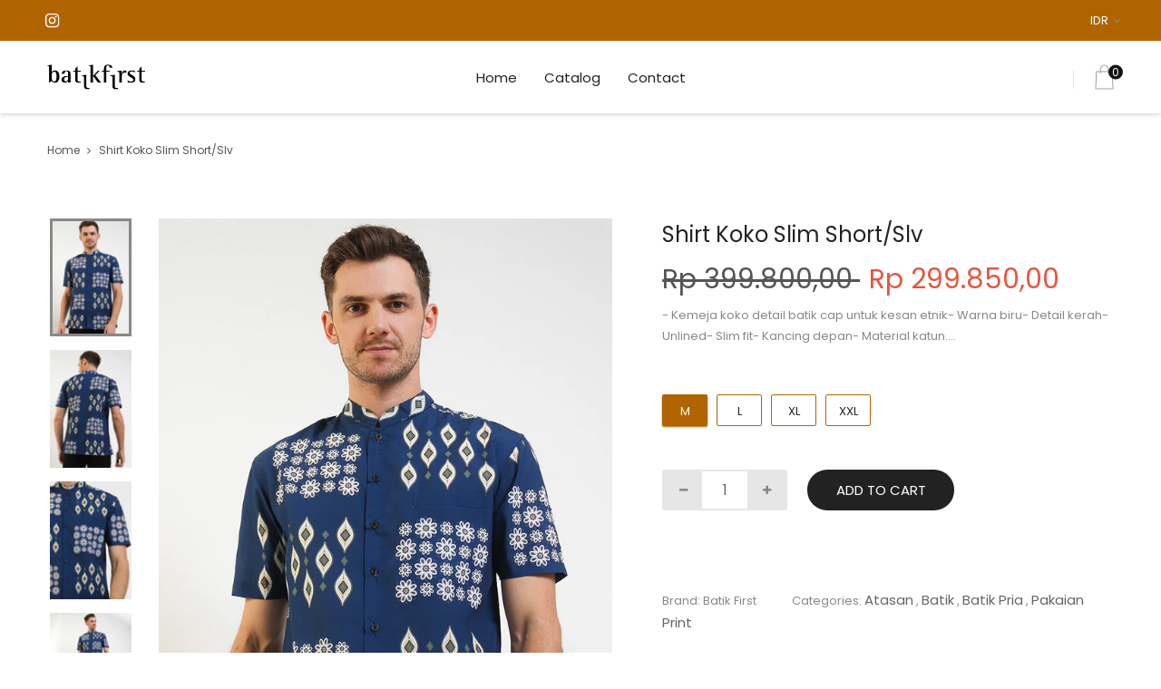

--- FILE ---
content_type: text/html; charset=utf-8
request_url: https://batikfirst.com/products/shirt-koko-slim-shortslv-sksk2596jc-m
body_size: 18729
content:
<!DOCTYPE html>
<!--[if IE]><![endif]-->
<!--[if IE 8 ]>
<html dir="ltr" lang="en" class="ie8">
<![endif]-->
<!--[if IE 9 ]>
<html dir="ltr" lang="en" class="ie9">
<![endif]-->
<!--[if (gt IE 9)|!(IE)]><!-->
<html dir="ltr" lang="en">
  <!--<![endif]-->
  <head>
    <!-- Basic page needs ================================================== -->
    <meta charset="UTF-8">
    <meta name="viewport" content="width=device-width, initial-scale=1">
    <meta http-equiv="X-UA-Compatible" content="IE=edge">
    
    <link rel="shortcut icon" href="//batikfirst.com/cdn/shop/t/2/assets/favicon.png?v=1737693816295824551684587663" />
    <link rel="apple-touch-icon" href="//batikfirst.com/cdn/shop/t/2/assets/favicon.png?v=1737693816295824551684587663" />
    
    <!-- Title and description ================================================== -->
    <title>
      Shirt Koko Slim Short/Slv &ndash; Batik First
    </title>
    
    <meta name="description" content="- Kemeja koko detail batik cap untuk kesan etnik- Warna biru- Detail kerah- Unlined- Slim fit- Kancing depan- Material katun tidak transparan, ringan dan tidak stretch- Tinggi model 185cm, lingkar dada 97cm, mengenakan ukuran LLihat detail ukuran sebelum membeliSize-Lingkar Dada-Lingkar leher-Lingkar Bawah -Panjang Len">
    
    <base href="https://batikfirst.com/products/shirt-koko-slim-shortslv-sksk2596jc-m" />

    <!-- Product meta ================================================== -->
    

  <meta property="og:type" content="product">
  <meta property="og:title" content="Shirt Koko Slim Short/Slv">
  <meta property="og:url" content="https://batikfirst.com/products/shirt-koko-slim-shortslv-sksk2596jc-m">
  
  <meta property="og:image" content="http://batikfirst.com/cdn/shop/products/4125872-0175-2785214-1_1024x1024.jpg?v=1688658539">
  <meta property="og:image:secure_url" content="https://batikfirst.com/cdn/shop/products/4125872-0175-2785214-1_1024x1024.jpg?v=1688658539">
  
  <meta property="og:image" content="http://batikfirst.com/cdn/shop/products/4125872-0175-2785214-2_1024x1024.jpg?v=1688658539">
  <meta property="og:image:secure_url" content="https://batikfirst.com/cdn/shop/products/4125872-0175-2785214-2_1024x1024.jpg?v=1688658539">
  
  <meta property="og:image" content="http://batikfirst.com/cdn/shop/products/4125872-0175-2785214-3_1024x1024.jpg?v=1688658539">
  <meta property="og:image:secure_url" content="https://batikfirst.com/cdn/shop/products/4125872-0175-2785214-3_1024x1024.jpg?v=1688658539">
  
  <meta property="og:price:amount" content="299.850,00">
  <meta property="og:price:currency" content="IDR">


  
    <meta property="og:description" content="- Kemeja koko detail batik cap untuk kesan etnik- Warna biru- Detail kerah- Unlined- Slim fit- Kancing depan- Material katun tidak transparan, ringan dan tidak stretch- Tinggi model 185cm, lingkar dada 97cm, mengenakan ukuran LLihat detail ukuran sebelum membeliSize-Lingkar Dada-Lingkar leher-Lingkar Bawah -Panjang Len">
  

  <meta property="og:site_name" content="Batik First">


    


<meta name="twitter:card" content="summary">


  <meta name="twitter:card" content="product">
  <meta name="twitter:title" content="Shirt Koko Slim Short/Slv">
  <meta name="twitter:description" content="- Kemeja koko detail batik cap untuk kesan etnik- Warna biru- Detail kerah- Unlined- Slim fit- Kancing depan- Material katun tidak transparan, ringan dan tidak stretch- Tinggi model 185cm, lingkar dada 97cm, mengenakan ukuran LLihat detail ukuran sebelum membeliSize-Lingkar Dada-Lingkar leher-Lingkar Bawah -Panjang Lengan-Lingkar lengan-PanjangM-108-40.5-106-23-31-72L-112-41.5-110-24-32-73XL-116-43-114-25-33-74XXL-120-44-118-25-34-75- Ukuran produk dapat berbeda 1-2cm karena perbedaan cara pengukuran dan proses produksi.- Setiap brand dan produk memiliki ukuran yang berbeda, mohon lihat info ukuran sebelum membeli dan sesuaikan dengan ukuran tubuh Anda.- Untuk produk anak, size berdasarkan umur hanya rekomendasi, mohon tetap lakukan pengukuran pada tubuh anak Anda dan sesuaikan dengan info ukuran sebelum membeli.">
  <meta name="twitter:image" content="https://batikfirst.com/cdn/shop/products/4125872-0175-2785214-1_large.jpg?v=1688658539">
  <meta name="twitter:image:width" content="480">
  <meta name="twitter:image:height" content="480">



    <!-- Helpers ================================================== -->
    <link rel="canonical" href="https://batikfirst.com/products/shirt-koko-slim-shortslv-sksk2596jc-m">

    <!-- CSS ================================================== -->
    <link href="//batikfirst.com/cdn/shop/t/2/assets/bootstrap.min.css?v=156968708458673242741684292523" rel="stylesheet" type="text/css" media="all" />
    <link href="//maxcdn.bootstrapcdn.com/font-awesome/4.7.0/css/font-awesome.min.css" rel="stylesheet" type="text/css" media="all" />
    <link href="https://cdn.jsdelivr.net/gh/lykmapipo/themify-icons@0.1.2/css/themify-icons.css" rel="stylesheet" type="text/css" media="all" />
    <link href="//batikfirst.com/cdn/shop/t/2/assets/icon-font.min.css?v=42431711394231007011684292524" rel="stylesheet" type="text/css" media="all" />
    <link href="//batikfirst.com/cdn/shop/t/2/assets/style.css?v=131038119321425292001762227027" rel="stylesheet" type="text/css" media="all" />
    <link href="//batikfirst.com/cdn/shop/t/2/assets/animate.css?v=170469424254788653381684292525" rel="stylesheet" type="text/css" media="all" />
    <link href="//batikfirst.com/cdn/shop/t/2/assets/hamburgers.min.css?v=151210399279048874691684292526" rel="stylesheet" type="text/css" media="all" />
    <link href="//batikfirst.com/cdn/shop/t/2/assets/animsition.min.css?v=81210217569526514951684292526" rel="stylesheet" type="text/css" media="all" />
    <link href="//batikfirst.com/cdn/shop/t/2/assets/select2.min.css?v=12514130664652792431684292525" rel="stylesheet" type="text/css" media="all" />
    <link href="//batikfirst.com/cdn/shop/t/2/assets/daterangepicker.css?v=11751869374164230061684292524" rel="stylesheet" type="text/css" media="all" />
    <link href="//batikfirst.com/cdn/shop/t/2/assets/slick.css?v=98340474046176884051684292524" rel="stylesheet" type="text/css" media="all" />
    <link href="//batikfirst.com/cdn/shop/t/2/assets/lightbox.min.css?v=56092283028659595831684292527" rel="stylesheet" type="text/css" media="all" />
    <link href="//batikfirst.com/cdn/shop/t/2/assets/util.css?v=70447086814045054341688750481" rel="stylesheet" type="text/css" media="all" />
    <link href="//batikfirst.com/cdn/shop/t/2/assets/main.css?v=51715898769004712571710222526" rel="stylesheet" type="text/css" media="all" />
    <link href="//batikfirst.com/cdn/shop/t/2/assets/quickview.css?v=77237412193614904781684587667" rel="stylesheet" type="text/css" media="all" />
    <link href="//batikfirst.com/cdn/shop/t/2/assets/magnific-popup.css?v=138341031337076160431684292524" rel="stylesheet" type="text/css" media="all" />
    
    
    <link href="//batikfirst.com/cdn/shop/t/2/assets/owl.carousel.min.css?v=100847393044616809951684292526" rel="stylesheet" type="text/css" media="all" />
    <link href="//batikfirst.com/cdn/shop/t/2/assets/custom.css?v=69358316209448349121688599531" rel="stylesheet" type="text/css" media="all" />
    <link href="https://cdnjs.cloudflare.com/ajax/libs/toastr.js/2.1.3/toastr.min.css" rel="stylesheet" type="text/css" media="all" />

    
    <!-- Header hook for plugins ================================================== -->
    <script>window.performance && window.performance.mark && window.performance.mark('shopify.content_for_header.start');</script><meta id="shopify-digital-wallet" name="shopify-digital-wallet" content="/76361138483/digital_wallets/dialog">
<link rel="alternate" type="application/json+oembed" href="https://batikfirst.com/products/shirt-koko-slim-shortslv-sksk2596jc-m.oembed">
<script async="async" src="/checkouts/internal/preloads.js?locale=en-ID"></script>
<script id="shopify-features" type="application/json">{"accessToken":"22a264e12f4563688773df62b53781a4","betas":["rich-media-storefront-analytics"],"domain":"batikfirst.com","predictiveSearch":true,"shopId":76361138483,"locale":"en"}</script>
<script>var Shopify = Shopify || {};
Shopify.shop = "batik-first-5030-2.myshopify.com";
Shopify.locale = "en";
Shopify.currency = {"active":"IDR","rate":"1.0"};
Shopify.country = "ID";
Shopify.theme = {"name":"Fashe","id":150491529523,"schema_name":"Fashe","schema_version":"1.0.0","theme_store_id":null,"role":"main"};
Shopify.theme.handle = "null";
Shopify.theme.style = {"id":null,"handle":null};
Shopify.cdnHost = "batikfirst.com/cdn";
Shopify.routes = Shopify.routes || {};
Shopify.routes.root = "/";</script>
<script type="module">!function(o){(o.Shopify=o.Shopify||{}).modules=!0}(window);</script>
<script>!function(o){function n(){var o=[];function n(){o.push(Array.prototype.slice.apply(arguments))}return n.q=o,n}var t=o.Shopify=o.Shopify||{};t.loadFeatures=n(),t.autoloadFeatures=n()}(window);</script>
<script id="shop-js-analytics" type="application/json">{"pageType":"product"}</script>
<script defer="defer" async type="module" src="//batikfirst.com/cdn/shopifycloud/shop-js/modules/v2/client.init-shop-cart-sync_Bc8-qrdt.en.esm.js"></script>
<script defer="defer" async type="module" src="//batikfirst.com/cdn/shopifycloud/shop-js/modules/v2/chunk.common_CmNk3qlo.esm.js"></script>
<script type="module">
  await import("//batikfirst.com/cdn/shopifycloud/shop-js/modules/v2/client.init-shop-cart-sync_Bc8-qrdt.en.esm.js");
await import("//batikfirst.com/cdn/shopifycloud/shop-js/modules/v2/chunk.common_CmNk3qlo.esm.js");

  window.Shopify.SignInWithShop?.initShopCartSync?.({"fedCMEnabled":true,"windoidEnabled":true});

</script>
<script>(function() {
  var isLoaded = false;
  function asyncLoad() {
    if (isLoaded) return;
    isLoaded = true;
    var urls = ["https:\/\/cdn.nfcube.com\/instafeed-895f9942bab5188f4a8de5ae46e74584.js?shop=batik-first-5030-2.myshopify.com"];
    for (var i = 0; i < urls.length; i++) {
      var s = document.createElement('script');
      s.type = 'text/javascript';
      s.async = true;
      s.src = urls[i];
      var x = document.getElementsByTagName('script')[0];
      x.parentNode.insertBefore(s, x);
    }
  };
  if(window.attachEvent) {
    window.attachEvent('onload', asyncLoad);
  } else {
    window.addEventListener('load', asyncLoad, false);
  }
})();</script>
<script id="__st">var __st={"a":76361138483,"offset":25200,"reqid":"3e33d8a5-b2dd-4540-9b8d-af809c04f5b8-1762448333","pageurl":"batikfirst.com\/products\/shirt-koko-slim-shortslv-sksk2596jc-m","u":"2ae7f9a98e1f","p":"product","rtyp":"product","rid":8402629165363};</script>
<script>window.ShopifyPaypalV4VisibilityTracking = true;</script>
<script id="captcha-bootstrap">!function(){'use strict';const t='contact',e='account',n='new_comment',o=[[t,t],['blogs',n],['comments',n],[t,'customer']],c=[[e,'customer_login'],[e,'guest_login'],[e,'recover_customer_password'],[e,'create_customer']],r=t=>t.map((([t,e])=>`form[action*='/${t}']:not([data-nocaptcha='true']) input[name='form_type'][value='${e}']`)).join(','),a=t=>()=>t?[...document.querySelectorAll(t)].map((t=>t.form)):[];function s(){const t=[...o],e=r(t);return a(e)}const i='password',u='form_key',d=['recaptcha-v3-token','g-recaptcha-response','h-captcha-response',i],f=()=>{try{return window.sessionStorage}catch{return}},m='__shopify_v',_=t=>t.elements[u];function p(t,e,n=!1){try{const o=window.sessionStorage,c=JSON.parse(o.getItem(e)),{data:r}=function(t){const{data:e,action:n}=t;return t[m]||n?{data:e,action:n}:{data:t,action:n}}(c);for(const[e,n]of Object.entries(r))t.elements[e]&&(t.elements[e].value=n);n&&o.removeItem(e)}catch(o){console.error('form repopulation failed',{error:o})}}const l='form_type',E='cptcha';function T(t){t.dataset[E]=!0}const w=window,h=w.document,L='Shopify',v='ce_forms',y='captcha';let A=!1;((t,e)=>{const n=(g='f06e6c50-85a8-45c8-87d0-21a2b65856fe',I='https://cdn.shopify.com/shopifycloud/storefront-forms-hcaptcha/ce_storefront_forms_captcha_hcaptcha.v1.5.2.iife.js',D={infoText:'Protected by hCaptcha',privacyText:'Privacy',termsText:'Terms'},(t,e,n)=>{const o=w[L][v],c=o.bindForm;if(c)return c(t,g,e,D).then(n);var r;o.q.push([[t,g,e,D],n]),r=I,A||(h.body.append(Object.assign(h.createElement('script'),{id:'captcha-provider',async:!0,src:r})),A=!0)});var g,I,D;w[L]=w[L]||{},w[L][v]=w[L][v]||{},w[L][v].q=[],w[L][y]=w[L][y]||{},w[L][y].protect=function(t,e){n(t,void 0,e),T(t)},Object.freeze(w[L][y]),function(t,e,n,w,h,L){const[v,y,A,g]=function(t,e,n){const i=e?o:[],u=t?c:[],d=[...i,...u],f=r(d),m=r(i),_=r(d.filter((([t,e])=>n.includes(e))));return[a(f),a(m),a(_),s()]}(w,h,L),I=t=>{const e=t.target;return e instanceof HTMLFormElement?e:e&&e.form},D=t=>v().includes(t);t.addEventListener('submit',(t=>{const e=I(t);if(!e)return;const n=D(e)&&!e.dataset.hcaptchaBound&&!e.dataset.recaptchaBound,o=_(e),c=g().includes(e)&&(!o||!o.value);(n||c)&&t.preventDefault(),c&&!n&&(function(t){try{if(!f())return;!function(t){const e=f();if(!e)return;const n=_(t);if(!n)return;const o=n.value;o&&e.removeItem(o)}(t);const e=Array.from(Array(32),(()=>Math.random().toString(36)[2])).join('');!function(t,e){_(t)||t.append(Object.assign(document.createElement('input'),{type:'hidden',name:u})),t.elements[u].value=e}(t,e),function(t,e){const n=f();if(!n)return;const o=[...t.querySelectorAll(`input[type='${i}']`)].map((({name:t})=>t)),c=[...d,...o],r={};for(const[a,s]of new FormData(t).entries())c.includes(a)||(r[a]=s);n.setItem(e,JSON.stringify({[m]:1,action:t.action,data:r}))}(t,e)}catch(e){console.error('failed to persist form',e)}}(e),e.submit())}));const S=(t,e)=>{t&&!t.dataset[E]&&(n(t,e.some((e=>e===t))),T(t))};for(const o of['focusin','change'])t.addEventListener(o,(t=>{const e=I(t);D(e)&&S(e,y())}));const B=e.get('form_key'),M=e.get(l),P=B&&M;t.addEventListener('DOMContentLoaded',(()=>{const t=y();if(P)for(const e of t)e.elements[l].value===M&&p(e,B);[...new Set([...A(),...v().filter((t=>'true'===t.dataset.shopifyCaptcha))])].forEach((e=>S(e,t)))}))}(h,new URLSearchParams(w.location.search),n,t,e,['guest_login'])})(!0,!0)}();</script>
<script integrity="sha256-52AcMU7V7pcBOXWImdc/TAGTFKeNjmkeM1Pvks/DTgc=" data-source-attribution="shopify.loadfeatures" defer="defer" src="//batikfirst.com/cdn/shopifycloud/storefront/assets/storefront/load_feature-81c60534.js" crossorigin="anonymous"></script>
<script data-source-attribution="shopify.dynamic_checkout.dynamic.init">var Shopify=Shopify||{};Shopify.PaymentButton=Shopify.PaymentButton||{isStorefrontPortableWallets:!0,init:function(){window.Shopify.PaymentButton.init=function(){};var t=document.createElement("script");t.src="https://batikfirst.com/cdn/shopifycloud/portable-wallets/latest/portable-wallets.en.js",t.type="module",document.head.appendChild(t)}};
</script>
<script data-source-attribution="shopify.dynamic_checkout.buyer_consent">
  function portableWalletsHideBuyerConsent(e){var t=document.getElementById("shopify-buyer-consent"),n=document.getElementById("shopify-subscription-policy-button");t&&n&&(t.classList.add("hidden"),t.setAttribute("aria-hidden","true"),n.removeEventListener("click",e))}function portableWalletsShowBuyerConsent(e){var t=document.getElementById("shopify-buyer-consent"),n=document.getElementById("shopify-subscription-policy-button");t&&n&&(t.classList.remove("hidden"),t.removeAttribute("aria-hidden"),n.addEventListener("click",e))}window.Shopify?.PaymentButton&&(window.Shopify.PaymentButton.hideBuyerConsent=portableWalletsHideBuyerConsent,window.Shopify.PaymentButton.showBuyerConsent=portableWalletsShowBuyerConsent);
</script>
<script data-source-attribution="shopify.dynamic_checkout.cart.bootstrap">document.addEventListener("DOMContentLoaded",(function(){function t(){return document.querySelector("shopify-accelerated-checkout-cart, shopify-accelerated-checkout")}if(t())Shopify.PaymentButton.init();else{new MutationObserver((function(e,n){t()&&(Shopify.PaymentButton.init(),n.disconnect())})).observe(document.body,{childList:!0,subtree:!0})}}));
</script>

<script>window.performance && window.performance.mark && window.performance.mark('shopify.content_for_header.end');</script>
    

<!--[if lt IE 9]>
<script src="//cdnjs.cloudflare.com/ajax/libs/html5shiv/3.7.2/html5shiv.min.js" type="text/javascript"></script>
<script src="//batikfirst.com/cdn/shop/t/2/assets/respond.min.js?v=52248677837542619231684292524" type="text/javascript"></script>
<link href="//batikfirst.com/cdn/shop/t/2/assets/respond-proxy.html" id="respond-proxy" rel="respond-proxy" />
<link href="//batikfirst.com/search?q=8bc4e2475ee73f1a9540751c5aa7571c" id="respond-redirect" rel="respond-redirect" />
<script src="//batikfirst.com/search?q=8bc4e2475ee73f1a9540751c5aa7571c" type="text/javascript"></script>
<script src="//batikfirst.com/cdn/shop/t/2/assets/es5-shim.min.js?v=162403747125444000461684292524" type="text/javascript"></script>
<![endif]-->
<!--[if (lte IE 9) ]><script src="//batikfirst.com/cdn/shop/t/2/assets/match-media.min.js?454" type="text/javascript"></script><![endif]-->


    <script src="//batikfirst.com/cdn/shop/t/2/assets/jquery-3.2.1.min.js?v=9503732020592794151684292523" type="text/javascript"></script>
    <script src="//batikfirst.com/cdn/shop/t/2/assets/shipping-cart.js?v=144756322015781994701684292526" type="text/javascript"></script>

    <link rel="preconnect" href="https://fonts.googleapis.com">
    <link rel="preconnect" href="https://fonts.gstatic.com" crossorigin>
    <link href="https://fonts.googleapis.com/css2?family=Poppins:wght@400;600;700;800;900&display=swap" rel="stylesheet">
  <link href="https://monorail-edge.shopifysvc.com" rel="dns-prefetch">
<script>(function(){if ("sendBeacon" in navigator && "performance" in window) {try {var session_token_from_headers = performance.getEntriesByType('navigation')[0].serverTiming.find(x => x.name == '_s').description;} catch {var session_token_from_headers = undefined;}var session_cookie_matches = document.cookie.match(/_shopify_s=([^;]*)/);var session_token_from_cookie = session_cookie_matches && session_cookie_matches.length === 2 ? session_cookie_matches[1] : "";var session_token = session_token_from_headers || session_token_from_cookie || "";function handle_abandonment_event(e) {var entries = performance.getEntries().filter(function(entry) {return /monorail-edge.shopifysvc.com/.test(entry.name);});if (!window.abandonment_tracked && entries.length === 0) {window.abandonment_tracked = true;var currentMs = Date.now();var navigation_start = performance.timing.navigationStart;var payload = {shop_id: 76361138483,url: window.location.href,navigation_start,duration: currentMs - navigation_start,session_token,page_type: "product"};window.navigator.sendBeacon("https://monorail-edge.shopifysvc.com/v1/produce", JSON.stringify({schema_id: "online_store_buyer_site_abandonment/1.1",payload: payload,metadata: {event_created_at_ms: currentMs,event_sent_at_ms: currentMs}}));}}window.addEventListener('pagehide', handle_abandonment_event);}}());</script>
<script id="web-pixels-manager-setup">(function e(e,d,r,n,o){if(void 0===o&&(o={}),!Boolean(null===(a=null===(i=window.Shopify)||void 0===i?void 0:i.analytics)||void 0===a?void 0:a.replayQueue)){var i,a;window.Shopify=window.Shopify||{};var t=window.Shopify;t.analytics=t.analytics||{};var s=t.analytics;s.replayQueue=[],s.publish=function(e,d,r){return s.replayQueue.push([e,d,r]),!0};try{self.performance.mark("wpm:start")}catch(e){}var l=function(){var e={modern:/Edge?\/(1{2}[4-9]|1[2-9]\d|[2-9]\d{2}|\d{4,})\.\d+(\.\d+|)|Firefox\/(1{2}[4-9]|1[2-9]\d|[2-9]\d{2}|\d{4,})\.\d+(\.\d+|)|Chrom(ium|e)\/(9{2}|\d{3,})\.\d+(\.\d+|)|(Maci|X1{2}).+ Version\/(15\.\d+|(1[6-9]|[2-9]\d|\d{3,})\.\d+)([,.]\d+|)( \(\w+\)|)( Mobile\/\w+|) Safari\/|Chrome.+OPR\/(9{2}|\d{3,})\.\d+\.\d+|(CPU[ +]OS|iPhone[ +]OS|CPU[ +]iPhone|CPU IPhone OS|CPU iPad OS)[ +]+(15[._]\d+|(1[6-9]|[2-9]\d|\d{3,})[._]\d+)([._]\d+|)|Android:?[ /-](13[3-9]|1[4-9]\d|[2-9]\d{2}|\d{4,})(\.\d+|)(\.\d+|)|Android.+Firefox\/(13[5-9]|1[4-9]\d|[2-9]\d{2}|\d{4,})\.\d+(\.\d+|)|Android.+Chrom(ium|e)\/(13[3-9]|1[4-9]\d|[2-9]\d{2}|\d{4,})\.\d+(\.\d+|)|SamsungBrowser\/([2-9]\d|\d{3,})\.\d+/,legacy:/Edge?\/(1[6-9]|[2-9]\d|\d{3,})\.\d+(\.\d+|)|Firefox\/(5[4-9]|[6-9]\d|\d{3,})\.\d+(\.\d+|)|Chrom(ium|e)\/(5[1-9]|[6-9]\d|\d{3,})\.\d+(\.\d+|)([\d.]+$|.*Safari\/(?![\d.]+ Edge\/[\d.]+$))|(Maci|X1{2}).+ Version\/(10\.\d+|(1[1-9]|[2-9]\d|\d{3,})\.\d+)([,.]\d+|)( \(\w+\)|)( Mobile\/\w+|) Safari\/|Chrome.+OPR\/(3[89]|[4-9]\d|\d{3,})\.\d+\.\d+|(CPU[ +]OS|iPhone[ +]OS|CPU[ +]iPhone|CPU IPhone OS|CPU iPad OS)[ +]+(10[._]\d+|(1[1-9]|[2-9]\d|\d{3,})[._]\d+)([._]\d+|)|Android:?[ /-](13[3-9]|1[4-9]\d|[2-9]\d{2}|\d{4,})(\.\d+|)(\.\d+|)|Mobile Safari.+OPR\/([89]\d|\d{3,})\.\d+\.\d+|Android.+Firefox\/(13[5-9]|1[4-9]\d|[2-9]\d{2}|\d{4,})\.\d+(\.\d+|)|Android.+Chrom(ium|e)\/(13[3-9]|1[4-9]\d|[2-9]\d{2}|\d{4,})\.\d+(\.\d+|)|Android.+(UC? ?Browser|UCWEB|U3)[ /]?(15\.([5-9]|\d{2,})|(1[6-9]|[2-9]\d|\d{3,})\.\d+)\.\d+|SamsungBrowser\/(5\.\d+|([6-9]|\d{2,})\.\d+)|Android.+MQ{2}Browser\/(14(\.(9|\d{2,})|)|(1[5-9]|[2-9]\d|\d{3,})(\.\d+|))(\.\d+|)|K[Aa][Ii]OS\/(3\.\d+|([4-9]|\d{2,})\.\d+)(\.\d+|)/},d=e.modern,r=e.legacy,n=navigator.userAgent;return n.match(d)?"modern":n.match(r)?"legacy":"unknown"}(),u="modern"===l?"modern":"legacy",c=(null!=n?n:{modern:"",legacy:""})[u],f=function(e){return[e.baseUrl,"/wpm","/b",e.hashVersion,"modern"===e.buildTarget?"m":"l",".js"].join("")}({baseUrl:d,hashVersion:r,buildTarget:u}),m=function(e){var d=e.version,r=e.bundleTarget,n=e.surface,o=e.pageUrl,i=e.monorailEndpoint;return{emit:function(e){var a=e.status,t=e.errorMsg,s=(new Date).getTime(),l=JSON.stringify({metadata:{event_sent_at_ms:s},events:[{schema_id:"web_pixels_manager_load/3.1",payload:{version:d,bundle_target:r,page_url:o,status:a,surface:n,error_msg:t},metadata:{event_created_at_ms:s}}]});if(!i)return console&&console.warn&&console.warn("[Web Pixels Manager] No Monorail endpoint provided, skipping logging."),!1;try{return self.navigator.sendBeacon.bind(self.navigator)(i,l)}catch(e){}var u=new XMLHttpRequest;try{return u.open("POST",i,!0),u.setRequestHeader("Content-Type","text/plain"),u.send(l),!0}catch(e){return console&&console.warn&&console.warn("[Web Pixels Manager] Got an unhandled error while logging to Monorail."),!1}}}}({version:r,bundleTarget:l,surface:e.surface,pageUrl:self.location.href,monorailEndpoint:e.monorailEndpoint});try{o.browserTarget=l,function(e){var d=e.src,r=e.async,n=void 0===r||r,o=e.onload,i=e.onerror,a=e.sri,t=e.scriptDataAttributes,s=void 0===t?{}:t,l=document.createElement("script"),u=document.querySelector("head"),c=document.querySelector("body");if(l.async=n,l.src=d,a&&(l.integrity=a,l.crossOrigin="anonymous"),s)for(var f in s)if(Object.prototype.hasOwnProperty.call(s,f))try{l.dataset[f]=s[f]}catch(e){}if(o&&l.addEventListener("load",o),i&&l.addEventListener("error",i),u)u.appendChild(l);else{if(!c)throw new Error("Did not find a head or body element to append the script");c.appendChild(l)}}({src:f,async:!0,onload:function(){if(!function(){var e,d;return Boolean(null===(d=null===(e=window.Shopify)||void 0===e?void 0:e.analytics)||void 0===d?void 0:d.initialized)}()){var d=window.webPixelsManager.init(e)||void 0;if(d){var r=window.Shopify.analytics;r.replayQueue.forEach((function(e){var r=e[0],n=e[1],o=e[2];d.publishCustomEvent(r,n,o)})),r.replayQueue=[],r.publish=d.publishCustomEvent,r.visitor=d.visitor,r.initialized=!0}}},onerror:function(){return m.emit({status:"failed",errorMsg:"".concat(f," has failed to load")})},sri:function(e){var d=/^sha384-[A-Za-z0-9+/=]+$/;return"string"==typeof e&&d.test(e)}(c)?c:"",scriptDataAttributes:o}),m.emit({status:"loading"})}catch(e){m.emit({status:"failed",errorMsg:(null==e?void 0:e.message)||"Unknown error"})}}})({shopId: 76361138483,storefrontBaseUrl: "https://batikfirst.com",extensionsBaseUrl: "https://extensions.shopifycdn.com/cdn/shopifycloud/web-pixels-manager",monorailEndpoint: "https://monorail-edge.shopifysvc.com/unstable/produce_batch",surface: "storefront-renderer",enabledBetaFlags: ["2dca8a86"],webPixelsConfigList: [{"id":"shopify-app-pixel","configuration":"{}","eventPayloadVersion":"v1","runtimeContext":"STRICT","scriptVersion":"0450","apiClientId":"shopify-pixel","type":"APP","privacyPurposes":["ANALYTICS","MARKETING"]},{"id":"shopify-custom-pixel","eventPayloadVersion":"v1","runtimeContext":"LAX","scriptVersion":"0450","apiClientId":"shopify-pixel","type":"CUSTOM","privacyPurposes":["ANALYTICS","MARKETING"]}],isMerchantRequest: false,initData: {"shop":{"name":"Batik First","paymentSettings":{"currencyCode":"IDR"},"myshopifyDomain":"batik-first-5030-2.myshopify.com","countryCode":"ID","storefrontUrl":"https:\/\/batikfirst.com"},"customer":null,"cart":null,"checkout":null,"productVariants":[{"price":{"amount":299850.0,"currencyCode":"IDR"},"product":{"title":"Shirt Koko Slim Short\/Slv","vendor":"Batik First","id":"8402629165363","untranslatedTitle":"Shirt Koko Slim Short\/Slv","url":"\/products\/shirt-koko-slim-shortslv-sksk2596jc-m","type":"Batik"},"id":"45628135833907","image":{"src":"\/\/batikfirst.com\/cdn\/shop\/products\/4125872-0175-2785214-1.jpg?v=1688658539"},"sku":"SKSK2596JC-M","title":"M","untranslatedTitle":"M"},{"price":{"amount":299850.0,"currencyCode":"IDR"},"product":{"title":"Shirt Koko Slim Short\/Slv","vendor":"Batik First","id":"8402629165363","untranslatedTitle":"Shirt Koko Slim Short\/Slv","url":"\/products\/shirt-koko-slim-shortslv-sksk2596jc-m","type":"Batik"},"id":"45628135899443","image":{"src":"\/\/batikfirst.com\/cdn\/shop\/products\/4125872-0175-2785214-1.jpg?v=1688658539"},"sku":"SKSK2596JC-L","title":"L","untranslatedTitle":"L"},{"price":{"amount":299850.0,"currencyCode":"IDR"},"product":{"title":"Shirt Koko Slim Short\/Slv","vendor":"Batik First","id":"8402629165363","untranslatedTitle":"Shirt Koko Slim Short\/Slv","url":"\/products\/shirt-koko-slim-shortslv-sksk2596jc-m","type":"Batik"},"id":"45628135964979","image":{"src":"\/\/batikfirst.com\/cdn\/shop\/products\/4125872-0175-2785214-1.jpg?v=1688658539"},"sku":"SKSK2596JC-XL","title":"XL","untranslatedTitle":"XL"},{"price":{"amount":299850.0,"currencyCode":"IDR"},"product":{"title":"Shirt Koko Slim Short\/Slv","vendor":"Batik First","id":"8402629165363","untranslatedTitle":"Shirt Koko Slim Short\/Slv","url":"\/products\/shirt-koko-slim-shortslv-sksk2596jc-m","type":"Batik"},"id":"45628136030515","image":{"src":"\/\/batikfirst.com\/cdn\/shop\/products\/4125872-0175-2785214-1.jpg?v=1688658539"},"sku":"SKSK2596JC-XXL","title":"XXL","untranslatedTitle":"XXL"}],"purchasingCompany":null},},"https://batikfirst.com/cdn","5303c62bw494ab25dp0d72f2dcm48e21f5a",{"modern":"","legacy":""},{"shopId":"76361138483","storefrontBaseUrl":"https:\/\/batikfirst.com","extensionBaseUrl":"https:\/\/extensions.shopifycdn.com\/cdn\/shopifycloud\/web-pixels-manager","surface":"storefront-renderer","enabledBetaFlags":"[\"2dca8a86\"]","isMerchantRequest":"false","hashVersion":"5303c62bw494ab25dp0d72f2dcm48e21f5a","publish":"custom","events":"[[\"page_viewed\",{}],[\"product_viewed\",{\"productVariant\":{\"price\":{\"amount\":299850.0,\"currencyCode\":\"IDR\"},\"product\":{\"title\":\"Shirt Koko Slim Short\/Slv\",\"vendor\":\"Batik First\",\"id\":\"8402629165363\",\"untranslatedTitle\":\"Shirt Koko Slim Short\/Slv\",\"url\":\"\/products\/shirt-koko-slim-shortslv-sksk2596jc-m\",\"type\":\"Batik\"},\"id\":\"45628135833907\",\"image\":{\"src\":\"\/\/batikfirst.com\/cdn\/shop\/products\/4125872-0175-2785214-1.jpg?v=1688658539\"},\"sku\":\"SKSK2596JC-M\",\"title\":\"M\",\"untranslatedTitle\":\"M\"}}]]"});</script><script>
  window.ShopifyAnalytics = window.ShopifyAnalytics || {};
  window.ShopifyAnalytics.meta = window.ShopifyAnalytics.meta || {};
  window.ShopifyAnalytics.meta.currency = 'IDR';
  var meta = {"product":{"id":8402629165363,"gid":"gid:\/\/shopify\/Product\/8402629165363","vendor":"Batik First","type":"Batik","variants":[{"id":45628135833907,"price":29985000,"name":"Shirt Koko Slim Short\/Slv - M","public_title":"M","sku":"SKSK2596JC-M"},{"id":45628135899443,"price":29985000,"name":"Shirt Koko Slim Short\/Slv - L","public_title":"L","sku":"SKSK2596JC-L"},{"id":45628135964979,"price":29985000,"name":"Shirt Koko Slim Short\/Slv - XL","public_title":"XL","sku":"SKSK2596JC-XL"},{"id":45628136030515,"price":29985000,"name":"Shirt Koko Slim Short\/Slv - XXL","public_title":"XXL","sku":"SKSK2596JC-XXL"}],"remote":false},"page":{"pageType":"product","resourceType":"product","resourceId":8402629165363}};
  for (var attr in meta) {
    window.ShopifyAnalytics.meta[attr] = meta[attr];
  }
</script>
<script class="analytics">
  (function () {
    var customDocumentWrite = function(content) {
      var jquery = null;

      if (window.jQuery) {
        jquery = window.jQuery;
      } else if (window.Checkout && window.Checkout.$) {
        jquery = window.Checkout.$;
      }

      if (jquery) {
        jquery('body').append(content);
      }
    };

    var hasLoggedConversion = function(token) {
      if (token) {
        return document.cookie.indexOf('loggedConversion=' + token) !== -1;
      }
      return false;
    }

    var setCookieIfConversion = function(token) {
      if (token) {
        var twoMonthsFromNow = new Date(Date.now());
        twoMonthsFromNow.setMonth(twoMonthsFromNow.getMonth() + 2);

        document.cookie = 'loggedConversion=' + token + '; expires=' + twoMonthsFromNow;
      }
    }

    var trekkie = window.ShopifyAnalytics.lib = window.trekkie = window.trekkie || [];
    if (trekkie.integrations) {
      return;
    }
    trekkie.methods = [
      'identify',
      'page',
      'ready',
      'track',
      'trackForm',
      'trackLink'
    ];
    trekkie.factory = function(method) {
      return function() {
        var args = Array.prototype.slice.call(arguments);
        args.unshift(method);
        trekkie.push(args);
        return trekkie;
      };
    };
    for (var i = 0; i < trekkie.methods.length; i++) {
      var key = trekkie.methods[i];
      trekkie[key] = trekkie.factory(key);
    }
    trekkie.load = function(config) {
      trekkie.config = config || {};
      trekkie.config.initialDocumentCookie = document.cookie;
      var first = document.getElementsByTagName('script')[0];
      var script = document.createElement('script');
      script.type = 'text/javascript';
      script.onerror = function(e) {
        var scriptFallback = document.createElement('script');
        scriptFallback.type = 'text/javascript';
        scriptFallback.onerror = function(error) {
                var Monorail = {
      produce: function produce(monorailDomain, schemaId, payload) {
        var currentMs = new Date().getTime();
        var event = {
          schema_id: schemaId,
          payload: payload,
          metadata: {
            event_created_at_ms: currentMs,
            event_sent_at_ms: currentMs
          }
        };
        return Monorail.sendRequest("https://" + monorailDomain + "/v1/produce", JSON.stringify(event));
      },
      sendRequest: function sendRequest(endpointUrl, payload) {
        // Try the sendBeacon API
        if (window && window.navigator && typeof window.navigator.sendBeacon === 'function' && typeof window.Blob === 'function' && !Monorail.isIos12()) {
          var blobData = new window.Blob([payload], {
            type: 'text/plain'
          });

          if (window.navigator.sendBeacon(endpointUrl, blobData)) {
            return true;
          } // sendBeacon was not successful

        } // XHR beacon

        var xhr = new XMLHttpRequest();

        try {
          xhr.open('POST', endpointUrl);
          xhr.setRequestHeader('Content-Type', 'text/plain');
          xhr.send(payload);
        } catch (e) {
          console.log(e);
        }

        return false;
      },
      isIos12: function isIos12() {
        return window.navigator.userAgent.lastIndexOf('iPhone; CPU iPhone OS 12_') !== -1 || window.navigator.userAgent.lastIndexOf('iPad; CPU OS 12_') !== -1;
      }
    };
    Monorail.produce('monorail-edge.shopifysvc.com',
      'trekkie_storefront_load_errors/1.1',
      {shop_id: 76361138483,
      theme_id: 150491529523,
      app_name: "storefront",
      context_url: window.location.href,
      source_url: "//batikfirst.com/cdn/s/trekkie.storefront.5ad93876886aa0a32f5bade9f25632a26c6f183a.min.js"});

        };
        scriptFallback.async = true;
        scriptFallback.src = '//batikfirst.com/cdn/s/trekkie.storefront.5ad93876886aa0a32f5bade9f25632a26c6f183a.min.js';
        first.parentNode.insertBefore(scriptFallback, first);
      };
      script.async = true;
      script.src = '//batikfirst.com/cdn/s/trekkie.storefront.5ad93876886aa0a32f5bade9f25632a26c6f183a.min.js';
      first.parentNode.insertBefore(script, first);
    };
    trekkie.load(
      {"Trekkie":{"appName":"storefront","development":false,"defaultAttributes":{"shopId":76361138483,"isMerchantRequest":null,"themeId":150491529523,"themeCityHash":"12732775214382869773","contentLanguage":"en","currency":"IDR","eventMetadataId":"15e3315a-a56c-4d5c-b472-b3d42d7db90f"},"isServerSideCookieWritingEnabled":true,"monorailRegion":"shop_domain","enabledBetaFlags":["f0df213a"]},"Session Attribution":{},"S2S":{"facebookCapiEnabled":false,"source":"trekkie-storefront-renderer","apiClientId":580111}}
    );

    var loaded = false;
    trekkie.ready(function() {
      if (loaded) return;
      loaded = true;

      window.ShopifyAnalytics.lib = window.trekkie;

      var originalDocumentWrite = document.write;
      document.write = customDocumentWrite;
      try { window.ShopifyAnalytics.merchantGoogleAnalytics.call(this); } catch(error) {};
      document.write = originalDocumentWrite;

      window.ShopifyAnalytics.lib.page(null,{"pageType":"product","resourceType":"product","resourceId":8402629165363,"shopifyEmitted":true});

      var match = window.location.pathname.match(/checkouts\/(.+)\/(thank_you|post_purchase)/)
      var token = match? match[1]: undefined;
      if (!hasLoggedConversion(token)) {
        setCookieIfConversion(token);
        window.ShopifyAnalytics.lib.track("Viewed Product",{"currency":"IDR","variantId":45628135833907,"productId":8402629165363,"productGid":"gid:\/\/shopify\/Product\/8402629165363","name":"Shirt Koko Slim Short\/Slv - M","price":"299850.00","sku":"SKSK2596JC-M","brand":"Batik First","variant":"M","category":"Batik","nonInteraction":true,"remote":false},undefined,undefined,{"shopifyEmitted":true});
      window.ShopifyAnalytics.lib.track("monorail:\/\/trekkie_storefront_viewed_product\/1.1",{"currency":"IDR","variantId":45628135833907,"productId":8402629165363,"productGid":"gid:\/\/shopify\/Product\/8402629165363","name":"Shirt Koko Slim Short\/Slv - M","price":"299850.00","sku":"SKSK2596JC-M","brand":"Batik First","variant":"M","category":"Batik","nonInteraction":true,"remote":false,"referer":"https:\/\/batikfirst.com\/products\/shirt-koko-slim-shortslv-sksk2596jc-m"});
      }
    });


        var eventsListenerScript = document.createElement('script');
        eventsListenerScript.async = true;
        eventsListenerScript.src = "//batikfirst.com/cdn/shopifycloud/storefront/assets/shop_events_listener-3da45d37.js";
        document.getElementsByTagName('head')[0].appendChild(eventsListenerScript);

})();</script>
<script
  defer
  src="https://batikfirst.com/cdn/shopifycloud/perf-kit/shopify-perf-kit-2.1.2.min.js"
  data-application="storefront-renderer"
  data-shop-id="76361138483"
  data-render-region="gcp-us-central1"
  data-page-type="product"
  data-theme-instance-id="150491529523"
  data-theme-name="Fashe"
  data-theme-version="1.0.0"
  data-monorail-region="shop_domain"
  data-resource-timing-sampling-rate="10"
  data-shs="true"
  data-shs-beacon="true"
  data-shs-export-with-fetch="true"
  data-shs-logs-sample-rate="1"
></script>
</head>
  <body class="animsition
               " >
    <!--[if lt IE 8]>
<p class="browserupgrade">You are using an <strong>outdated</strong> browser. Please <a href="http://browsehappy.com/">upgrade your browser</a> to improve your experience.</p>
<![endif]-->
    <div id="shopify-section-header" class="shopify-section"><!--Start of Header Area-->
<!-- Header -->
<header class="header1">
  <!-- Header desktop -->
  <div class="container-menu-header">
    <div class="topbar">
      <div class="topbar-social">
        
  
  
  
  
  
  <a data-toggle="tooltip" class="topbar-social-item fa fa-instagram" data-placement="bottom" href="https://instagram.com/batik.first" title="Batik First on Instagram">
  </a>
  
  
  
  
  


      </div>
      <span class="topbar-child1">
        
      </span>
      <div class="topbar-child2">
        
        <div class="topbar-language rs1-select2" id="form-currency">
          
   
<span class="selected-currency" style="display:none;">IDR</span>

<select class="selection-1" name="currencies">
  <option value="IDR" selected="selected">IDR</option>
  
  
  <option value="USD">USD</option>
  
  
  
  <option value="EUR">EUR</option>
  
  
  
  <option value="GBP">GBP</option>
  
  
  
  <option value="PKR">PKR</option>
  
  
  
  <option value="CAD">CAD</option>
  
  
  
  <option value="JPY">JPY</option>
  
  
</select>

        </div>
      </div>
    </div>
    <div class="wrap_header">
      <!-- Logo -->
      
<a href="/" itemprop="url" class="logo">
  <img src="//batikfirst.com/cdn/shop/files/Logo_400x100_b5d2739c-ef7e-447a-a7c7-203d4761780b.png?v=1684579376"
       alt="Batik First"
       itemprop="logo" class=""  />
</a>
 
      <!-- Menu -->
      <div class="wrap_menu">
        <nav class="menu">
          <ul class="main_menu">
  
  
  

  

  
  
  <li class="">
    <a href="/">Home</a>
  </li>
  
  
  
  
  

  

  
  
  <li class="">
    <a href="/collections/all">Catalog</a>
  </li>
  
  
  
  
  

  

  
  
  <li class="">
    <a href="/pages/contact">Contact</a>
  </li>
  
  
  
</ul>
        </nav>
      </div>
      <!-- Header Icon -->
      <div class="header-icons">
        

        <span class="linedivide1"></span>
        <div class="header-wrapicon2">
          <img src="//batikfirst.com/cdn/shop/t/2/assets/icon-header-02.png?v=35315196349320853831684292524" class="header-icon1 js-show-header-dropdown" alt="ICON">
<span class="header-icons-noti cart-total">0</span>
<!-- Header cart noti -->
<div id="cart" class="header-cart header-dropdown">
  <div id="subcart">
    
    <ul class="header-cart-wrapitem">
      <li>
        <p class="text-center cart-empty">Your shopping cart is empty!</p>
      </li>
    </ul>
    
  </div>
</div>
        </div>
      </div>
    </div>
  </div>
  <!-- Header Mobile -->
  <div class="wrap_header_mobile">
    <!-- Logo moblie -->
    
    <a href="/" class="logo-mobile">
      <img src="//batikfirst.com/cdn/shop/files/Logo_400x100_b5d2739c-ef7e-447a-a7c7-203d4761780b.png?v=1684579376" alt="Batik First">
    </a>
    
    <!-- Button show menu -->
    <div class="btn-show-menu">
      <!-- Header Icon mobile -->
      <div class="header-icons-mobile">
        

        <span class="linedivide2"></span>
        <img src="//batikfirst.com/cdn/shop/t/2/assets/icon-header-02.png?v=35315196349320853831684292524" class="header-icon1 js-show-header-dropdown" alt="ICON">
<span class="header-icons-noti cart-total">0</span>
<!-- Header cart noti -->
<div class="header-cart header-dropdown">
  
  <ul class="header-cart-wrapitem">
    <li>
      <p class="text-center cart-empty">Your shopping cart is empty!</p>
    </li>
  </ul>
  
</div>
      </div>
      <div class="btn-show-menu-mobile hamburger hamburger--squeeze">
        <span class="hamburger-box">
          <span class="hamburger-inner"></span>
        </span>
      </div>
    </div>
  </div>
  <!-- Menu Mobile -->
  <div class="wrap-side-menu" >
    <nav class="side-menu">
      <ul class="main-menu">
        <li class="item-topbar-mobile p-l-20 p-t-8 p-b-8">
          <span class="topbar-child1">
            
          </span>
        </li>
        <li class="item-topbar-mobile p-l-20 p-t-8 p-b-8">
          <div class="topbar-child2-mobile">
            


          </div>
        </li>
        <li class="item-topbar-mobile p-l-10">
          <div class="topbar-social-mobile">
            
  
  
  
  
  
  <a data-toggle="tooltip" class="topbar-social-item fa fa-instagram" data-placement="bottom" href="https://instagram.com/batik.first" title="Batik First on Instagram">
  </a>
  
  
  
  
  


          </div>
        </li>
        







<li class="item-menu-mobile ">
  <a href="/">Home</a>
</li>










<li class="item-menu-mobile ">
  <a href="/collections/all">Catalog</a>
</li>










<li class="item-menu-mobile ">
  <a href="/pages/contact">Contact</a>
</li>



      </ul>
    </nav>
  </div>
</header>

<!--End of Header Area-->
<script type="text/javascript">
  $(document).ready(function() { 
      /*--------------------------
    Newsletter Popup Js 
---------------------------- */ 
      $("#newsletter-popup-conatiner").mouseup(function(e){
        var popContainer = $("#newsletter-popup-conatiner");
        var newsLatterPop = $("#newsletter-pop-up"); 
        if(e.target.id != newsLatterPop.attr('id') && !newsLatterPop.has(e.target).length)
        {
          popContainer.fadeOut();
        }
      });
      $('.hide-popup').on("click", function(){
        var popContainer = $("#newsletter-popup-conatiner");
        $('#newsletter-popup-conatiner')
        {
          popContainer.fadeOut();
        }
      });

      $('#dont_show').on("click", function(){
        $.cookie('popup_cookie', 'pclosed', {
          expires: 3,
          path: '/'
        });
        $('.hide-popup').trigger('click');
      });
      // console.log($.cookie('popup_cookie'));

      

    });
</script>
</div>
    <div class="contentforlayout">
      <!--Product Details Area Start-->






 

<!-- breadcrumb -->
<div class="bread-crumb bgwhite flex-w p-l-52 p-r-15 p-t-30 p-l-15-sm">
  <a class="s-text16" href="/" title="Back to the frontpage">
    Home<i class="fa fa-angle-right m-l-8 m-r-9" aria-hidden="true"></i>
  </a>
  

  
  <a class="s-text16" href=""><span>Shirt Koko Slim Short/Slv</span></a>

  
</div>
<!--End Breadcumb area -->


<meta itemprop="url" content="https://batikfirst.com/products/shirt-koko-slim-shortslv-sksk2596jc-m">
<meta itemprop="image" content="//batikfirst.com/cdn/shop/products/4125872-0175-2785214-1_grande.jpg?v=1688658539">
<!-- Product Detail -->
<div class="container bgwhite p-t-35 p-b-80">
  <div class="flex-w flex-sb">
    <div class="w-size13 p-t-30 respon5">
      <div class="wrap-slick3 flex-sb flex-w">
        <div class="wrap-slick3-dots"></div>

        <div id="product-image-carousel" class="slick3">
          
          <div class="item-slick3" data-thumb="//batikfirst.com/cdn/shop/products/4125872-0175-2785214-1_90x120.jpg?v=1688658539">
            <div class="wrap-pic-w">
              <img src="//batikfirst.com/cdn/shop/products/4125872-0175-2785214-1_700x933.jpg?v=1688658539" alt="Shirt Koko Slim Short/Slv">
            </div>
          </div>
          
          <div class="item-slick3" data-thumb="//batikfirst.com/cdn/shop/products/4125872-0175-2785214-2_90x120.jpg?v=1688658539">
            <div class="wrap-pic-w">
              <img src="//batikfirst.com/cdn/shop/products/4125872-0175-2785214-2_700x933.jpg?v=1688658539" alt="Shirt Koko Slim Short/Slv">
            </div>
          </div>
          
          <div class="item-slick3" data-thumb="//batikfirst.com/cdn/shop/products/4125872-0175-2785214-3_90x120.jpg?v=1688658539">
            <div class="wrap-pic-w">
              <img src="//batikfirst.com/cdn/shop/products/4125872-0175-2785214-3_700x933.jpg?v=1688658539" alt="Shirt Koko Slim Short/Slv">
            </div>
          </div>
          
          <div class="item-slick3" data-thumb="//batikfirst.com/cdn/shop/products/4125872-0175-2785214-4_90x120.jpg?v=1688658539">
            <div class="wrap-pic-w">
              <img src="//batikfirst.com/cdn/shop/products/4125872-0175-2785214-4_700x933.jpg?v=1688658539" alt="Shirt Koko Slim Short/Slv">
            </div>
          </div>
          

        </div>
      </div>
    </div>

    <div class="w-size14 p-t-30 respon5">
      <h4 class="product-detail-name m-text16 p-b-13">
        Shirt Koko Slim Short/Slv
      </h4>

      
      <span id="comparePrice" class="m-text17a p-r-10">
        Rp 399.800,00
      </span>
      <span id="productPrice" class="m-text17b">
        Rp 299.850,00
      </span>
      


      <p class="s-text8 p-t-10">
        - Kemeja koko detail batik cap untuk kesan etnik- Warna biru- Detail kerah- Unlined- Slim fit- Kancing depan- Material katun....
      </p>

      <!--  -->
      <div class="p-t-33 p-b-60">
        <form action="/cart/add" method="post" enctype="multipart/form-data" id="form_buy">
          <div class="form-group p-b-10"  >
            <select name="id" id="productSelect" class="form-control">
              
              
              <option  selected="selected"  data-sku="SKSK2596JC-M" value="45628135833907">M - Rp 299.850,00 IDR</option>
              
              
              
              <option  data-sku="SKSK2596JC-L" value="45628135899443">L - Rp 299.850,00 IDR</option>
              
              
              
              <option  data-sku="SKSK2596JC-XL" value="45628135964979">XL - Rp 299.850,00 IDR</option>
              
              
              
              <option  data-sku="SKSK2596JC-XXL" value="45628136030515">XXL - Rp 299.850,00 IDR</option>
              
              
            </select>
            
            
            










  
    
    
    <style>
      label[for="product-select-option-0"] { display: none; }
      #product-select-option-0 { display: none; }
      #product-select-option-0 + .custom-style-select-box { display: none !important; }
    </style>
    
    
    
  



<div class="swatch clearfix" data-option-index="0">
  <div class="header">Size</div>
  
  
    
    
      
       
      
      <div data-value="M" class="swatch-element m available">
        
        <input id="swatch-0-m" type="radio" name="option-0" value="M" checked  />
        
        <label for="swatch-0-m">
          M
          <img class="crossed-out" src="//batikfirst.com/cdn/shop/t/2/assets/soldout.png?v=169392025580765019841684292525" />
        </label>
        
      </div>
    
    
    <script>
      jQuery('.swatch[data-option-index="0"] .m').removeClass('soldout').addClass('available').find(':radio').removeAttr('disabled');
    </script>
    
  
    
    
      
       
      
      <div data-value="L" class="swatch-element l available">
        
        <input id="swatch-0-l" type="radio" name="option-0" value="L"  />
        
        <label for="swatch-0-l">
          L
          <img class="crossed-out" src="//batikfirst.com/cdn/shop/t/2/assets/soldout.png?v=169392025580765019841684292525" />
        </label>
        
      </div>
    
    
    <script>
      jQuery('.swatch[data-option-index="0"] .l').removeClass('soldout').addClass('available').find(':radio').removeAttr('disabled');
    </script>
    
  
    
    
      
       
      
      <div data-value="XL" class="swatch-element xl available">
        
        <input id="swatch-0-xl" type="radio" name="option-0" value="XL"  />
        
        <label for="swatch-0-xl">
          XL
          <img class="crossed-out" src="//batikfirst.com/cdn/shop/t/2/assets/soldout.png?v=169392025580765019841684292525" />
        </label>
        
      </div>
    
    
    <script>
      jQuery('.swatch[data-option-index="0"] .xl').removeClass('soldout').addClass('available').find(':radio').removeAttr('disabled');
    </script>
    
  
    
    
      
       
      
      <div data-value="XXL" class="swatch-element xxl available">
        
        <input id="swatch-0-xxl" type="radio" name="option-0" value="XXL"  />
        
        <label for="swatch-0-xxl">
          XXL
          <img class="crossed-out" src="//batikfirst.com/cdn/shop/t/2/assets/soldout.png?v=169392025580765019841684292525" />
        </label>
        
      </div>
    
    
    <script>
      jQuery('.swatch[data-option-index="0"] .xxl').removeClass('soldout').addClass('available').find(':radio').removeAttr('disabled');
    </script>
    
  
</div>





            
            
          </div>
          <div class="form-group">
            
            <div class="flex-r-m flex-w p-t-12">
              <div class="w-size160 flex-m flex-w">
                
                <div class="flex-w bo5 of-hidden m-r-22 m-t-10 m-b-10">
                  <button class="btn-num-product-down color1 flex-c-m size7 bg8 eff2">
                    <i class="fs-12 fa fa-minus" aria-hidden="true"></i>
                  </button>
                  <input class="size8 m-text18 t-center num-product" type="number" id="Quantity" name="num-product" value="1">
                  <button class="btn-num-product-up color1 flex-c-m size7 bg8 eff2">
                    <i class="fs-12 fa fa-plus" aria-hidden="true"></i>
                  </button>
                </div>
                
                <div class="btn-addcart-product-detail size9 trans-0-4 m-t-10 m-b-10">
                  <!-- Button -->
                    <button type="submit" name="add" id="button-cart"  class="flex-c-m sizefull bg1 bo-rad-23 hov1 s-text1 trans-0-4" data-loading-text="Loading...">
                    
                      Add to Cart
                    
                </button>
                </div>
              </div>
            </div>
            
            
            <span id="variantQuantity" class="variant-quantity"></span>
            
          </div>
        </form>
      </div>

      <div class="p-b-45">
        
        <span class="s-text8 m-r-35">Brand: Batik First</span> 
        
        <span class="s-text8"> 
          Categories: 
          
          
          <a href="/collections/all/Atasan">Atasan</a>
          , 
          
          
          
          <a href="/collections/all/Batik">Batik</a>
          , 
          
          
          
          <a href="/collections/all/Batik Pria">Batik Pria</a>
          , 
          
          
          
          <a href="/collections/all/Pakaian Print">Pakaian Print</a>
          
          
          
        </span>
      </div>

      <!--  -->
      <div class="wrap-dropdown-content bo6 p-t-15 p-b-14 active-dropdown-content">
        <h5 class="js-toggle-dropdown-content flex-sb-m cs-pointer m-text19 color0-hov trans-0-4">
          Description
          <i class="down-mark fs-12 color1 fa fa-minus dis-none" aria-hidden="true"></i>
          <i class="up-mark fs-12 color1 fa fa-plus" aria-hidden="true"></i>
        </h5>

        <div class="dropdown-content dis-none p-t-15 p-b-23">
          <p class="s-text8">
            <p>- Kemeja koko detail batik cap untuk kesan etnik<br>- Warna biru<br>- Detail kerah<br>- Unlined<br>- <span>Slim</span> fit<br>- Kancing depan<br>- Material katun tidak transparan, ringan dan tidak stretch<br>- Tinggi model 185cm, lingkar dada 97cm, mengenakan ukuran L<br><br><b>Lihat detail ukuran sebelum membeli</b><br>Size-Lingkar Dada-Lingkar leher-Lingkar Bawah -Panjang Lengan-Lingkar lengan-Panjang<br>M-108-40.5-106-23-31-72<br>L-112-41.5-110-24-32-73<br>XL-116-43-114-25-33-74<br>XXL-120-44-118-25-34-75<br><br>- Ukuran produk dapat berbeda 1-2cm karena perbedaan cara pengukuran dan proses produksi.<br>- Setiap brand dan produk memiliki ukuran yang berbeda, mohon lihat info ukuran sebelum membeli dan sesuaikan dengan ukuran tubuh Anda.<br>- Untuk produk anak, size berdasarkan umur hanya rekomendasi, mohon tetap lakukan pengukuran pada tubuh anak Anda dan sesuaikan dengan info ukuran sebelum membeli.</p>
          </p>
        </div>
      </div>
      
      
      <div class="wrap-dropdown-content bo7 p-t-15 p-b-14">
        <h5 class="js-toggle-dropdown-content flex-sb-m cs-pointer m-text19 color0-hov trans-0-4">
          Reviews
          <i class="down-mark fs-12 color1 fa fa-minus dis-none" aria-hidden="true"></i>
          <i class="up-mark fs-12 color1 fa fa-plus" aria-hidden="true"></i>
        </h5>

        <div class="dropdown-content dis-none p-t-15 p-b-23">
          <p class="s-text8">
            <div id="shopify-product-reviews" data-id="8402629165363"></div>

          </p>
        </div>
      </div>
      
    </div>
  </div>
</div>




<section class="relateproduct bgwhite p-t-45 p-b-138">
  <div class="container">
    
    <!--Featured Product Area Start-->
    <div class="sec-title p-b-60">
      <h3 class="m-text5 t-center">
        Related Products
      </h3>
    </div>
    <div class="wrap-slick2">
      <div class="slick2">

        
        
        
        
        
        <div class="item-slick2 p-l-15 p-r-15">
          







<!-- Block2 -->
<div class="block2">
  
  
  
  <div class="block2-img wrap-pic-w of-hidden pos-relative   block2-labelsale">
	<a href="/collections/atasan-pria/products/shirt-regular-short-sleeve-brsm2594dk">
      <img class="" src="//batikfirst.com/cdn/shop/products/4006747-2490-7476004-1_1200x1600.jpg?v=1684264042" alt="Shirt REGULAR Short Sleeve">
    </a>
    <div class="block2-overlay trans-0-4">
	  <a href="/collections/atasan-pria/products/shirt-regular-short-sleeve-brsm2594dk" class="block2-overlay__link"></a>
      <a href="/products/shirt-regular-short-sleeve-brsm2594dk" class="block2-btn-addwishlist hov-pointer trans-0-4">
        <!-- <i class="icon-wishlist icon_heart_alt" aria-hidden="true"></i>
        <i class="icon-wishlist icon_heart dis-none" aria-hidden="true"></i> -->
      </a>
      <div class="block2-btn-addcart w-size1 trans-0-4">
        <!-- Button -->
        <button class="flex-c-m size1 bg4 bo-rad-23 hov1 s-text1 trans-0-4" data-toggle="tooltip" data-loading-text="Loading..." title="Add to Cart" onclick="cart.add('45148624224563', 'Shirt REGULAR Short Sleeve');">
          Add to Cart
        </button>
      </div>
    </div><!-- block2-overlay -->
  </div>
  <div class="block2-txt p-t-20">
    <a href="/collections/atasan-pria/products/shirt-regular-short-sleeve-brsm2594dk" class="block2-name dis-block s-text3 p-b-5">
      Shirt REGULAR Short Sleeve
    </a>
    
    <span class="block2-oldprice m-text7 p-r-5">
      Rp 399.800,00
    </span>
    <span class="block2-newprice m-text8 p-r-5">
      Rp 239.880,00
    </span>
    
  </div>
</div>

        </div>
        
        
        
        
        
        <div class="item-slick2 p-l-15 p-r-15">
          







<!-- Block2 -->
<div class="block2">
  
  
  
  <div class="block2-img wrap-pic-w of-hidden pos-relative   block2-labelsale">
	<a href="/collections/atasan-pria/products/shirt-slim-long-sleeve-fslg9611bd">
      <img class="" src="//batikfirst.com/cdn/shop/products/3820585-1373-5850283-1_1200x1600.jpg?v=1684262829" alt="Shirt SLIM Long Sleeve">
    </a>
    <div class="block2-overlay trans-0-4">
	  <a href="/collections/atasan-pria/products/shirt-slim-long-sleeve-fslg9611bd" class="block2-overlay__link"></a>
      <a href="/products/shirt-slim-long-sleeve-fslg9611bd" class="block2-btn-addwishlist hov-pointer trans-0-4">
        <!-- <i class="icon-wishlist icon_heart_alt" aria-hidden="true"></i>
        <i class="icon-wishlist icon_heart dis-none" aria-hidden="true"></i> -->
      </a>
      <div class="block2-btn-addcart w-size1 trans-0-4">
        <!-- Button -->
        <button class="flex-c-m size1 bg4 bo-rad-23 hov1 s-text1 trans-0-4" data-toggle="tooltip" data-loading-text="Loading..." title="Add to Cart" onclick="cart.add('45148581658931', 'Shirt SLIM Long Sleeve');">
          Add to Cart
        </button>
      </div>
    </div><!-- block2-overlay -->
  </div>
  <div class="block2-txt p-t-20">
    <a href="/collections/atasan-pria/products/shirt-slim-long-sleeve-fslg9611bd" class="block2-name dis-block s-text3 p-b-5">
      Shirt SLIM Long Sleeve
    </a>
    
    <span class="block2-oldprice m-text7 p-r-5">
      Rp 799.980,00
    </span>
    <span class="block2-newprice m-text8 p-r-5">
      Rp 559.986,00
    </span>
    
  </div>
</div>

        </div>
        
        
        
        
        
        <div class="item-slick2 p-l-15 p-r-15">
          







<!-- Block2 -->
<div class="block2">
  
  
  
  <div class="block2-img wrap-pic-w of-hidden pos-relative   block2-labelsale">
	<a href="/collections/atasan-pria/products/shirt-slim-long-sleeve-fslg9614bd">
      <img class="" src="//batikfirst.com/cdn/shop/products/3820596-1373-6950283-1_1200x1600.jpg?v=1684262817" alt="Shirt SLIM Long Sleeve">
    </a>
    <div class="block2-overlay trans-0-4">
	  <a href="/collections/atasan-pria/products/shirt-slim-long-sleeve-fslg9614bd" class="block2-overlay__link"></a>
      <a href="/products/shirt-slim-long-sleeve-fslg9614bd" class="block2-btn-addwishlist hov-pointer trans-0-4">
        <!-- <i class="icon-wishlist icon_heart_alt" aria-hidden="true"></i>
        <i class="icon-wishlist icon_heart dis-none" aria-hidden="true"></i> -->
      </a>
      <div class="block2-btn-addcart w-size1 trans-0-4">
        <!-- Button -->
        <button class="flex-c-m size1 bg4 bo-rad-23 hov1 s-text1 trans-0-4" data-toggle="tooltip" data-loading-text="Loading..." title="Add to Cart" onclick="cart.add('45148580806963', 'Shirt SLIM Long Sleeve');">
          Add to Cart
        </button>
      </div>
    </div><!-- block2-overlay -->
  </div>
  <div class="block2-txt p-t-20">
    <a href="/collections/atasan-pria/products/shirt-slim-long-sleeve-fslg9614bd" class="block2-name dis-block s-text3 p-b-5">
      Shirt SLIM Long Sleeve
    </a>
    
    <span class="block2-oldprice m-text7 p-r-5">
      Rp 799.980,00
    </span>
    <span class="block2-newprice m-text8 p-r-5">
      Rp 559.986,00
    </span>
    
  </div>
</div>

        </div>
        
        
        
        
        
        <div class="item-slick2 p-l-15 p-r-15">
          







<!-- Block2 -->
<div class="block2">
  
  
  
  <div class="block2-img wrap-pic-w of-hidden pos-relative   block2-labelsale">
	<a href="/collections/atasan-pria/products/shirt-slim-long-sleeve-fslg6411bb">
      <img class="" src="//batikfirst.com/cdn/shop/products/3425519-1217-9155243-1_1200x1600.jpg?v=1684261323" alt="Shirt SLIM Long Sleeve">
    </a>
    <div class="block2-overlay trans-0-4">
	  <a href="/collections/atasan-pria/products/shirt-slim-long-sleeve-fslg6411bb" class="block2-overlay__link"></a>
      <a href="/products/shirt-slim-long-sleeve-fslg6411bb" class="block2-btn-addwishlist hov-pointer trans-0-4">
        <!-- <i class="icon-wishlist icon_heart_alt" aria-hidden="true"></i>
        <i class="icon-wishlist icon_heart dis-none" aria-hidden="true"></i> -->
      </a>
      <div class="block2-btn-addcart w-size1 trans-0-4">
        <!-- Button -->
        <button class="flex-c-m size1 bg4 bo-rad-23 hov1 s-text1 trans-0-4" data-toggle="tooltip" data-loading-text="Loading..." title="Add to Cart" onclick="cart.add('45148512420147', 'Shirt SLIM Long Sleeve');">
          Add to Cart
        </button>
      </div>
    </div><!-- block2-overlay -->
  </div>
  <div class="block2-txt p-t-20">
    <a href="/collections/atasan-pria/products/shirt-slim-long-sleeve-fslg6411bb" class="block2-name dis-block s-text3 p-b-5">
      Shirt SLIM Long Sleeve
    </a>
    
    <span class="block2-oldprice m-text7 p-r-5">
      Rp 799.980,00
    </span>
    <span class="block2-newprice m-text8 p-r-5">
      Rp 559.986,00
    </span>
    
  </div>
</div>

        </div>
        
        
        
        
        
        <div class="item-slick2 p-l-15 p-r-15">
          







<!-- Block2 -->
<div class="block2">
  
  
  
  <div class="block2-img wrap-pic-w of-hidden pos-relative   block2-labelsale">
	<a href="/collections/atasan-pria/products/shirt-regular-long-sleevehidden-pocket-frlr6415ba">
      <img class="" src="//batikfirst.com/cdn/shop/products/3257347-1217-7437523-1_1200x1600.jpg?v=1684260734" alt="Shirt Regular Long Sleeve&gt;Hidden Pocket">
    </a>
    <div class="block2-overlay trans-0-4">
	  <a href="/collections/atasan-pria/products/shirt-regular-long-sleevehidden-pocket-frlr6415ba" class="block2-overlay__link"></a>
      <a href="/products/shirt-regular-long-sleevehidden-pocket-frlr6415ba" class="block2-btn-addwishlist hov-pointer trans-0-4">
        <!-- <i class="icon-wishlist icon_heart_alt" aria-hidden="true"></i>
        <i class="icon-wishlist icon_heart dis-none" aria-hidden="true"></i> -->
      </a>
      <div class="block2-btn-addcart w-size1 trans-0-4">
        <!-- Button -->
        <button class="flex-c-m size1 bg4 bo-rad-23 hov1 s-text1 trans-0-4" data-toggle="tooltip" data-loading-text="Loading..." title="Add to Cart" onclick="cart.add('45148464906547', 'Shirt Regular Long Sleeve>Hidden Pocket');">
          Add to Cart
        </button>
      </div>
    </div><!-- block2-overlay -->
  </div>
  <div class="block2-txt p-t-20">
    <a href="/collections/atasan-pria/products/shirt-regular-long-sleevehidden-pocket-frlr6415ba" class="block2-name dis-block s-text3 p-b-5">
      Shirt Regular Long Sleeve>Hidden Pocket
    </a>
    
    <span class="block2-oldprice m-text7 p-r-5">
      Rp 799.980,00
    </span>
    <span class="block2-newprice m-text8 p-r-5">
      Rp 559.986,00
    </span>
    
  </div>
</div>

        </div>
        
        
        
        
        
        
        
        
        
        <div class="item-slick2 p-l-15 p-r-15">
          







<!-- Block2 -->
<div class="block2">
  
  
  
  <div class="block2-img wrap-pic-w of-hidden pos-relative   block2-labelsale">
	<a href="/collections/atasan-pria/products/shirt-koko-slim-longslv-sklu8319jz">
      <img class="" src="//batikfirst.com/cdn/shop/products/4058509-0135-9058504-1_1200x1600.jpg?v=1684264474" alt="Shirt Koko Slim Long/Slv">
    </a>
    <div class="block2-overlay trans-0-4">
	  <a href="/collections/atasan-pria/products/shirt-koko-slim-longslv-sklu8319jz" class="block2-overlay__link"></a>
      <a href="/products/shirt-koko-slim-longslv-sklu8319jz" class="block2-btn-addwishlist hov-pointer trans-0-4">
        <!-- <i class="icon-wishlist icon_heart_alt" aria-hidden="true"></i>
        <i class="icon-wishlist icon_heart dis-none" aria-hidden="true"></i> -->
      </a>
      <div class="block2-btn-addcart w-size1 trans-0-4">
        <!-- Button -->
        <button class="flex-c-m size1 bg4 bo-rad-23 hov1 s-text1 trans-0-4" data-toggle="tooltip" data-loading-text="Loading..." title="Add to Cart" onclick="cart.add('45148635922739', 'Shirt Koko Slim Long/Slv');">
          Add to Cart
        </button>
      </div>
    </div><!-- block2-overlay -->
  </div>
  <div class="block2-txt p-t-20">
    <a href="/collections/atasan-pria/products/shirt-koko-slim-longslv-sklu8319jz" class="block2-name dis-block s-text3 p-b-5">
      Shirt Koko Slim Long/Slv
    </a>
    
    <span class="block2-oldprice m-text7 p-r-5">
      Rp 599.800,00
    </span>
    <span class="block2-newprice m-text8 p-r-5">
      Rp 359.880,00
    </span>
    
  </div>
</div>

        </div>
        
        
        
        
        
        <div class="item-slick2 p-l-15 p-r-15">
          







<!-- Block2 -->
<div class="block2">
  
  
  
  <div class="block2-img wrap-pic-w of-hidden pos-relative   block2-labelsale">
	<a href="/collections/atasan-pria/products/t-shirt-rib-back-print-batik-kawung-line-shortslv-btsd2576id">
      <img class="" src="//batikfirst.com/cdn/shop/products/4045638-0477-8365404-1_1200x1600.jpg?v=1684264280" alt="T Shirt Rib Back Print Batik Kawung Line Short/Slv">
    </a>
    <div class="block2-overlay trans-0-4">
	  <a href="/collections/atasan-pria/products/t-shirt-rib-back-print-batik-kawung-line-shortslv-btsd2576id" class="block2-overlay__link"></a>
      <a href="/products/t-shirt-rib-back-print-batik-kawung-line-shortslv-btsd2576id" class="block2-btn-addwishlist hov-pointer trans-0-4">
        <!-- <i class="icon-wishlist icon_heart_alt" aria-hidden="true"></i>
        <i class="icon-wishlist icon_heart dis-none" aria-hidden="true"></i> -->
      </a>
      <div class="block2-btn-addcart w-size1 trans-0-4">
        <!-- Button -->
        <button class="flex-c-m size1 bg4 bo-rad-23 hov1 s-text1 trans-0-4" data-toggle="tooltip" data-loading-text="Loading..." title="Add to Cart" onclick="cart.add('45148628156723', 'T Shirt Rib Back Print Batik Kawung Line Short/Slv');">
          Add to Cart
        </button>
      </div>
    </div><!-- block2-overlay -->
  </div>
  <div class="block2-txt p-t-20">
    <a href="/collections/atasan-pria/products/t-shirt-rib-back-print-batik-kawung-line-shortslv-btsd2576id" class="block2-name dis-block s-text3 p-b-5">
      T Shirt Rib Back Print Batik Kawung Line Short/Slv
    </a>
    
    <span class="block2-oldprice m-text7 p-r-5">
      Rp 299.800,00
    </span>
    <span class="block2-newprice m-text8 p-r-5">
      Rp 199.367,00
    </span>
    
  </div>
</div>

        </div>
        
        
        
        
        
        <div class="item-slick2 p-l-15 p-r-15">
          







<!-- Block2 -->
<div class="block2">
  
  
  
  <div class="block2-img wrap-pic-w of-hidden pos-relative   block2-labelsale">
	<a href="/collections/atasan-pria/products/t-shirt-rib-back-print-batik-kawung-line-shortslv-btsd2571id">
      <img class="" src="//batikfirst.com/cdn/shop/products/4045639-0477-9365404-1_1200x1600.jpg?v=1684264268" alt="T Shirt Rib Back Print Batik Kawung Line Short/Slv">
    </a>
    <div class="block2-overlay trans-0-4">
	  <a href="/collections/atasan-pria/products/t-shirt-rib-back-print-batik-kawung-line-shortslv-btsd2571id" class="block2-overlay__link"></a>
      <a href="/products/t-shirt-rib-back-print-batik-kawung-line-shortslv-btsd2571id" class="block2-btn-addwishlist hov-pointer trans-0-4">
        <!-- <i class="icon-wishlist icon_heart_alt" aria-hidden="true"></i>
        <i class="icon-wishlist icon_heart dis-none" aria-hidden="true"></i> -->
      </a>
      <div class="block2-btn-addcart w-size1 trans-0-4">
        <!-- Button -->
        <button class="flex-c-m size1 bg4 bo-rad-23 hov1 s-text1 trans-0-4" data-toggle="tooltip" data-loading-text="Loading..." title="Add to Cart" onclick="cart.add('45148627730739', 'T Shirt Rib Back Print Batik Kawung Line Short/Slv');">
          Add to Cart
        </button>
      </div>
    </div><!-- block2-overlay -->
  </div>
  <div class="block2-txt p-t-20">
    <a href="/collections/atasan-pria/products/t-shirt-rib-back-print-batik-kawung-line-shortslv-btsd2571id" class="block2-name dis-block s-text3 p-b-5">
      T Shirt Rib Back Print Batik Kawung Line Short/Slv
    </a>
    
    <span class="block2-oldprice m-text7 p-r-5">
      Rp 299.800,00
    </span>
    <span class="block2-newprice m-text8 p-r-5">
      Rp 199.367,00
    </span>
    
  </div>
</div>

        </div>
        
        
        
      </div>
    </div>
    <!--End of Featured Product Area-->
    
  </div>
</section>

<script src="//batikfirst.com/cdn/shopifycloud/storefront/assets/themes_support/option_selection-b017cd28.js" type="text/javascript"></script>
<script>

  // Pre-loading product images, to avoid a lag when a thumbnail is clicked, or
  // when a variant is selected that has a variant image.
  Shopify.Image.preload(["\/\/batikfirst.com\/cdn\/shop\/products\/4125872-0175-2785214-1.jpg?v=1688658539","\/\/batikfirst.com\/cdn\/shop\/products\/4125872-0175-2785214-2.jpg?v=1688658539","\/\/batikfirst.com\/cdn\/shop\/products\/4125872-0175-2785214-3.jpg?v=1688658539","\/\/batikfirst.com\/cdn\/shop\/products\/4125872-0175-2785214-4.jpg?v=1688658539"], '700x933');

  var selectCallback = function( variant, selector ) {
    var $addToCart = $('#button-cart'),
        $productPrice = $('#productPrice'),
        $comparePrice = $('#comparePrice'),
        $variantQuantity = $('#variantQuantity'),
        $quantityElements = $('.quantity-selector, label + .js-qty'),
        $addToCartText = $('#addToCartText'),
        $featuredImage = $('#productPhotoImg');
    if (variant) {
      // Update variant image, if one is set
      // Call timber.switchImage function in shop.js
      if (variant.featured_image) {
          $('#product-image-carousel').slick( 'slickGoTo', variant.featured_image.position - 1 );
      }

      // Select a valid variant if available
      if (variant.available) {
        // We have a valid product variant, so enable the submit button
        $addToCart.removeClass('disabled').prop('disabled', false);
        $addToCartText.html("Add to Cart");
        $quantityElements.show();

        // Show how many items are left, if below 10
        
        if (variant.inventory_management) {
          if (variant.inventory_quantity < 10 && variant.inventory_quantity > 0) {
            $variantQuantity.html("Only 1 left!".replace('1', variant.inventory_quantity)).addClass('is-visible');
          } else if (variant.inventory_quantity <= 0 && variant.incoming) {
            $variantQuantity.html("Will not ship until [date]".replace('[date]', variant.next_incoming_date)).addClass('is-visible');
          } else {
            $variantQuantity.removeClass('is-visible');
          }
        }
        else {
          $variantQuantity.removeClass('is-visible');
        }
        

      } else {
        // Variant is sold out, disable the submit button
        $addToCart.addClass('disabled').prop('disabled', true);
        $addToCartText.html("Sold Out");
        $variantQuantity.removeClass('is-visible');
        if (variant.incoming) {
          $variantQuantity.html("Will be in stock after [date]".replace('[date]', variant.next_incoming_date)).addClass('is-visible');
        }
        else {
          $variantQuantity.addClass('hide');
        }
        $quantityElements.hide();
      }

      // Regardless of stock, update the product price
      Shopify.money_format = 'Rp {{amount_with_comma_separator}}'; 

      //var customPrice = timber.formatMoney( Shopify.formatMoney(variant.price,Shopify.money_format) );
      var a11yPrice = Shopify.formatMoney(variant.price, Shopify.money_format);
      // var customPriceFormat = ' <span aria-hidden="true">' + customPrice + '</span>';
      var customPriceFormat = ' <span class="visually-hidden">' + a11yPrice + '</span>';

      
      if (variant.compare_at_price > variant.price) {
        //var comparePrice = timber.formatMoney(Shopify.formatMoney(variant.compare_at_price, Shopify.money_format));

        var a11yComparePrice = Shopify.formatMoney(variant.compare_at_price, Shopify.money_format);
        //customPriceFormat = ' <span aria-hidden="true">' + customPrice + '</span>';
        //customPriceFormat += ' <span aria-hidden="true"><s>' + comparePrice + '</s></span>';
        //customPriceFormat += ' <span class="visually-hidden old-price">' + a11yComparePrice + '</span>';
        /*customPriceFormat += ' <span class="visually-hidden"><span class="visually-hidden">Translation missing: en.products.general.sale_price</span> ' + a11yPrice + '</span>';*/
      }
      
      $productPrice.html(customPriceFormat);

      // Also update and show the product's compare price if necessary
      if ( variant.compare_at_price > variant.price ) {
        // var priceSaving = timber.formatSaleTag( Shopify.formatMoney(variant.compare_at_price - variant.price, 'Rp {{amount_with_comma_separator}}') );
        
        //$comparePrice.html("Save [$]".replace('[$]', priceSaving)).show();
      } else {
        $comparePrice.hide();
      }

      
      var defaultCurrency = 'IDR';
      var shopCurrency = 'IDR';
      var cookieCurrency = Currency.cookie.read();
      if (cookieCurrency == null) {
        Currency.convertAll(shopCurrency, defaultCurrency);
      } else {
        Currency.convertAll(shopCurrency, cookieCurrency);
      }    
      

    } else {
      // The variant doesn't exist, disable submit button.
      // This may be an error or notice that a specific variant is not available.
      $addToCart.addClass('disabled').prop('disabled', true);
      $addToCartText.html("Unavailable");
      $variantQuantity.removeClass('is-visible');
      $quantityElements.hide();
    }
    if (variant && variant.featured_image) {
      var originalImage = $(".thumbnails img");
      var newImage = variant.featured_image;
      var element = originalImage[0];
      Shopify.Image.switchImage(newImage, element, function (newImageSizedSrc, newImage, element) {
        $(element).parents('a').attr('href', newImageSizedSrc);
        $(element).attr('src', newImageSizedSrc);
        $('.thumbnails .zoomWindowContainer div').css('background-image','url('+newImageSizedSrc+')');
      });
    }
    // BEGIN SWATCHES
    if (variant) {
      var form = $('#' + selector.domIdPrefix).closest('form');
      for (var i=0,length=variant.options.length; i<length; i++) {
        var radioButton = form.find('.swatch[data-option-index="' + i + '"] :radio[value="' + variant.options[i] +'"]');
        if (radioButton.length) {
          radioButton.get(0).checked = true;
        }
      }
    }
    // END SWATCHES
  };

  jQuery(function($) {
    var product = {"id":8402629165363,"title":"Shirt Koko Slim Short\/Slv","handle":"shirt-koko-slim-shortslv-sksk2596jc-m","description":"\u003cp\u003e- Kemeja koko detail batik cap untuk kesan etnik\u003cbr\u003e- Warna biru\u003cbr\u003e- Detail kerah\u003cbr\u003e- Unlined\u003cbr\u003e- \u003cspan\u003eSlim\u003c\/span\u003e fit\u003cbr\u003e- Kancing depan\u003cbr\u003e- Material katun tidak transparan, ringan dan tidak stretch\u003cbr\u003e- Tinggi model 185cm, lingkar dada 97cm, mengenakan ukuran L\u003cbr\u003e\u003cbr\u003e\u003cb\u003eLihat detail ukuran sebelum membeli\u003c\/b\u003e\u003cbr\u003eSize-Lingkar Dada-Lingkar leher-Lingkar Bawah -Panjang Lengan-Lingkar lengan-Panjang\u003cbr\u003eM-108-40.5-106-23-31-72\u003cbr\u003eL-112-41.5-110-24-32-73\u003cbr\u003eXL-116-43-114-25-33-74\u003cbr\u003eXXL-120-44-118-25-34-75\u003cbr\u003e\u003cbr\u003e- Ukuran produk dapat berbeda 1-2cm karena perbedaan cara pengukuran dan proses produksi.\u003cbr\u003e- Setiap brand dan produk memiliki ukuran yang berbeda, mohon lihat info ukuran sebelum membeli dan sesuaikan dengan ukuran tubuh Anda.\u003cbr\u003e- Untuk produk anak, size berdasarkan umur hanya rekomendasi, mohon tetap lakukan pengukuran pada tubuh anak Anda dan sesuaikan dengan info ukuran sebelum membeli.\u003c\/p\u003e","published_at":"2023-07-06T22:48:46+07:00","created_at":"2023-07-06T22:48:59+07:00","vendor":"Batik First","type":"Batik","tags":["Atasan","Batik","Batik Pria","Pakaian Print"],"price":29985000,"price_min":29985000,"price_max":29985000,"available":true,"price_varies":false,"compare_at_price":39980000,"compare_at_price_min":39980000,"compare_at_price_max":39980000,"compare_at_price_varies":false,"variants":[{"id":45628135833907,"title":"M","option1":"M","option2":null,"option3":null,"sku":"SKSK2596JC-M","requires_shipping":true,"taxable":false,"featured_image":null,"available":true,"name":"Shirt Koko Slim Short\/Slv - M","public_title":"M","options":["M"],"price":29985000,"weight":500,"compare_at_price":39980000,"inventory_management":"shopify","barcode":null,"requires_selling_plan":false,"selling_plan_allocations":[]},{"id":45628135899443,"title":"L","option1":"L","option2":null,"option3":null,"sku":"SKSK2596JC-L","requires_shipping":true,"taxable":false,"featured_image":null,"available":true,"name":"Shirt Koko Slim Short\/Slv - L","public_title":"L","options":["L"],"price":29985000,"weight":500,"compare_at_price":39980000,"inventory_management":"shopify","barcode":null,"requires_selling_plan":false,"selling_plan_allocations":[]},{"id":45628135964979,"title":"XL","option1":"XL","option2":null,"option3":null,"sku":"SKSK2596JC-XL","requires_shipping":true,"taxable":false,"featured_image":null,"available":true,"name":"Shirt Koko Slim Short\/Slv - XL","public_title":"XL","options":["XL"],"price":29985000,"weight":500,"compare_at_price":39980000,"inventory_management":"shopify","barcode":null,"requires_selling_plan":false,"selling_plan_allocations":[]},{"id":45628136030515,"title":"XXL","option1":"XXL","option2":null,"option3":null,"sku":"SKSK2596JC-XXL","requires_shipping":true,"taxable":false,"featured_image":null,"available":true,"name":"Shirt Koko Slim Short\/Slv - XXL","public_title":"XXL","options":["XXL"],"price":29985000,"weight":500,"compare_at_price":39980000,"inventory_management":"shopify","barcode":null,"requires_selling_plan":false,"selling_plan_allocations":[]}],"images":["\/\/batikfirst.com\/cdn\/shop\/products\/4125872-0175-2785214-1.jpg?v=1688658539","\/\/batikfirst.com\/cdn\/shop\/products\/4125872-0175-2785214-2.jpg?v=1688658539","\/\/batikfirst.com\/cdn\/shop\/products\/4125872-0175-2785214-3.jpg?v=1688658539","\/\/batikfirst.com\/cdn\/shop\/products\/4125872-0175-2785214-4.jpg?v=1688658539"],"featured_image":"\/\/batikfirst.com\/cdn\/shop\/products\/4125872-0175-2785214-1.jpg?v=1688658539","options":["Size"],"media":[{"alt":null,"id":34098012258611,"position":1,"preview_image":{"aspect_ratio":0.693,"height":1100,"width":762,"src":"\/\/batikfirst.com\/cdn\/shop\/products\/4125872-0175-2785214-1.jpg?v=1688658539"},"aspect_ratio":0.693,"height":1100,"media_type":"image","src":"\/\/batikfirst.com\/cdn\/shop\/products\/4125872-0175-2785214-1.jpg?v=1688658539","width":762},{"alt":null,"id":34098012291379,"position":2,"preview_image":{"aspect_ratio":0.693,"height":1100,"width":762,"src":"\/\/batikfirst.com\/cdn\/shop\/products\/4125872-0175-2785214-2.jpg?v=1688658539"},"aspect_ratio":0.693,"height":1100,"media_type":"image","src":"\/\/batikfirst.com\/cdn\/shop\/products\/4125872-0175-2785214-2.jpg?v=1688658539","width":762},{"alt":null,"id":34098012324147,"position":3,"preview_image":{"aspect_ratio":0.693,"height":1100,"width":762,"src":"\/\/batikfirst.com\/cdn\/shop\/products\/4125872-0175-2785214-3.jpg?v=1688658539"},"aspect_ratio":0.693,"height":1100,"media_type":"image","src":"\/\/batikfirst.com\/cdn\/shop\/products\/4125872-0175-2785214-3.jpg?v=1688658539","width":762},{"alt":null,"id":34098012356915,"position":4,"preview_image":{"aspect_ratio":0.693,"height":1100,"width":762,"src":"\/\/batikfirst.com\/cdn\/shop\/products\/4125872-0175-2785214-4.jpg?v=1688658539"},"aspect_ratio":0.693,"height":1100,"media_type":"image","src":"\/\/batikfirst.com\/cdn\/shop\/products\/4125872-0175-2785214-4.jpg?v=1688658539","width":762}],"requires_selling_plan":false,"selling_plan_groups":[],"content":"\u003cp\u003e- Kemeja koko detail batik cap untuk kesan etnik\u003cbr\u003e- Warna biru\u003cbr\u003e- Detail kerah\u003cbr\u003e- Unlined\u003cbr\u003e- \u003cspan\u003eSlim\u003c\/span\u003e fit\u003cbr\u003e- Kancing depan\u003cbr\u003e- Material katun tidak transparan, ringan dan tidak stretch\u003cbr\u003e- Tinggi model 185cm, lingkar dada 97cm, mengenakan ukuran L\u003cbr\u003e\u003cbr\u003e\u003cb\u003eLihat detail ukuran sebelum membeli\u003c\/b\u003e\u003cbr\u003eSize-Lingkar Dada-Lingkar leher-Lingkar Bawah -Panjang Lengan-Lingkar lengan-Panjang\u003cbr\u003eM-108-40.5-106-23-31-72\u003cbr\u003eL-112-41.5-110-24-32-73\u003cbr\u003eXL-116-43-114-25-33-74\u003cbr\u003eXXL-120-44-118-25-34-75\u003cbr\u003e\u003cbr\u003e- Ukuran produk dapat berbeda 1-2cm karena perbedaan cara pengukuran dan proses produksi.\u003cbr\u003e- Setiap brand dan produk memiliki ukuran yang berbeda, mohon lihat info ukuran sebelum membeli dan sesuaikan dengan ukuran tubuh Anda.\u003cbr\u003e- Untuk produk anak, size berdasarkan umur hanya rekomendasi, mohon tetap lakukan pengukuran pada tubuh anak Anda dan sesuaikan dengan info ukuran sebelum membeli.\u003c\/p\u003e"};
    
    
    product.variants[0].incoming = false;
    product.variants[0].next_incoming_date = null;
    
    product.variants[1].incoming = false;
    product.variants[1].next_incoming_date = null;
    
    product.variants[2].incoming = false;
    product.variants[2].next_incoming_date = null;
    
    product.variants[3].incoming = false;
    product.variants[3].next_incoming_date = null;
    
    

    new Shopify.OptionSelectors('productSelect', {
      product: product,
      onVariantSelected: selectCallback,
      enableHistoryState: true
    });

    // Add label if only one product option and it isn't 'Title'. Could be 'Size'.
    
    $('.selector-wrapper:eq(0)').prepend('<label>Size</label>');
                                         
                                         /* Hide selectors if we only have 1 variant and its title contains 'Default'. */
                                         
    $('#variantBreak').removeClass('hr--clear');
    
    //$('.selector-wrapper').hide();
  }); 
</script>
      <!-- End Content -->

      <!-- Quickview Product-->
<div id="quickview-wrapper">
  <!-- Modal -->
  <div class="modal fade" id="productModal" tabindex="-1" role="dialog">
    <div class="modal-dialog" role="document">
      <div class="modal-content">
        <div class="modal-header">
          <button type="button" class="close" data-dismiss="modal" aria-label="Close">
            <span aria-hidden="true">&times;</span>
          </button>
        </div>
        <div class="modal-body">
          <div class="modal-product">
            <!-- Start product images -->
            <div class="product-images">
              <div class="main-image images">
                <img alt="" src="" class="img-responsive">
              </div>
            </div>
            <!-- end product images -->
            <div class="product-info">
              <h1>Sleeve High Neck Bodycon Dress </h1>
              <div class="price-box">
                <p class="price"><span class="special-price"><span class="amount">$132.00</span></span></p>
              </div>
              <a href="shop.html" class="see-all">See all features</a>
              <div class="quick-add-to-cart">
                <form class="cart" action="/cart/add" method="post" enctype="multipart/form-data" id="addToCartForm">
                  <div class="numbers-row">
                    <input type="hidden" id="id" name="id" value="" />
                    <input type="number" name="quantity" id="quantity" value="1">
                  </div>
                  <button class="single_add_to_cart_button" type="submit">Add to Cart</button>
                </form>
              </div>
              <div class="quick-desc">
                Lorem ipsum dolor sit amet, consectetur adipiscing elit. Nam fringilla augue nec est tristique auctor. Donec non est at libero.
              </div>
              <div class="social-sharing">
                <div class="widget widget_socialsharing_widget">
                  <h3 class="widget-title-modal">Share this product</h3>
                  <ul class="social-icons">
                    <li><a target="_blank" title="Facebook" href="#" class="facebook social-icon"><i class="fa fa-facebook"></i></a></li>
                    <li><a target="_blank" title="Twitter" href="#" class="twitter social-icon"><i class="fa fa-twitter"></i></a></li>
                    <li><a target="_blank" title="Pinterest" href="#" class="pinterest social-icon"><i class="fa fa-pinterest"></i></a></li>
                    <li><a target="_blank" title="Google +" href="#" class="gplus social-icon"><i class="fa fa-google-plus"></i></a></li>
                    <li><a target="_blank" title="LinkedIn" href="#" class="linkedin social-icon"><i class="fa fa-linkedin"></i></a></li>
                  </ul>
                </div>
              </div>
            </div>
            <!-- .product-info -->
          </div>
          <!-- .modal-product -->
        </div>
        <!-- .modal-body -->
      </div>
      <!-- .modal-content -->
    </div>
    <!-- .modal-dialog -->
  </div>
  <!-- END Modal -->
</div>
<!-- End Quickview Product -->  

      <div id="shopify-section-footer" class="shopify-section section-footer"><!--Footer Start-->
<!-- Footer -->
<footer id="footer" class="bg6 p-t-45 p-b-43 p-l-45 p-r-45">
  <div class="footer__columns flex-w p-b-90">
    <div class="w-size6 p-t-30 p-l-15 p-r-15 respon3">
      <h4 class="s-text12 p-b-30">
        GET IN TOUCH
      </h4>
      <div>
        <p class="s-text7 w-size27">
          Jln Raya Meruya Ilir 88. Business Park Kebon Jeruk D2/9, Jakarta 11620. 
WhatsApp: 08161675715
        </p>
        <div class="footer__social-icons flex-m p-t-30">
          
          




<a data-toggle="tooltip" class="fs-18 color1 p-r-20 footer-social-button fa fa-instagram" data-placement="bottom" href="https://instagram.com/batik.first" title="Batik First on Instagram">
</a>





          
        </div>
      </div>
    </div>
    <div class="w-size7 p-t-30 p-l-15 p-r-15 respon4">
      <h4 class="s-text12 p-b-30"></h4>
      <ul>
        
      </ul>
    </div>
    <div class="w-size7 p-t-30 p-l-15 p-r-15 respon4">
      <h4 class="s-text12 p-b-30"></h4>
      <ul>
        
      </ul>
    </div>
    <div class="w-size7 p-t-30 p-l-15 p-r-15 respon4">
      <h4 class="s-text12 p-b-30"></h4>
      <ul>
        
      </ul>
    </div>
    <div class="w-size8 p-t-30 p-l-15 p-r-15 respon3">
      
    </div>
  </div>
  <div class="t-center p-l-15 p-r-15">
    
    <div class="t-center s-text7 p-t-20">
      
      Template by <a href="https://colorlib.com/">Colorlib</a>
    </div>
  </div>
</footer>

<!--End of Footer-->


</div>
    </div>

	

    <!-- Back to top -->
    <div class="btn-back-to-top bg0-hov" id="myBtn">
      <span class="symbol-btn-back-to-top">
        <i class="fa fa-angle-double-up" aria-hidden="true"></i>
      </span>
    </div>
    <!-- Container Selection1 -->
    <div id="dropDownSelect1"></div>
    
    <!-- JavaScripts-->
    <script src="//batikfirst.com/cdn/shop/t/2/assets/animsition.min.js?v=38212622429695313261684292526" type="text/javascript"></script>
    <script src="//batikfirst.com/cdn/shop/t/2/assets/popper.js?v=182758729953380268121684292523" type="text/javascript"></script>
    <script src="//batikfirst.com/cdn/shop/t/2/assets/bootstrap.min.js?v=113702707337452852401684292526" type="text/javascript"></script>
    <script src="//batikfirst.com/cdn/shop/t/2/assets/select2.min.js?v=24240855438481471241684292523" type="text/javascript"></script>
    <script type="text/javascript">
      $(".selection-1").select2({
        minimumResultsForSearch: 20,
        dropdownParent: $('#dropDownSelect1')
      });
    </script>
    <script src="//batikfirst.com/cdn/shop/t/2/assets/slick.min.js?v=71779134894361685811684292527" type="text/javascript"></script>
    <script src="//batikfirst.com/cdn/shop/t/2/assets/slick-custom.js?v=82849584525754092391684292524" type="text/javascript"></script>
    <script src="//batikfirst.com/cdn/shop/t/2/assets/countdowntime.js?v=160041925266545625021684292527" type="text/javascript"></script>
    <script src="//batikfirst.com/cdn/shop/t/2/assets/lightbox.min.js?v=115475758916614112571684292526" type="text/javascript"></script>
    <script src="//batikfirst.com/cdn/shop/t/2/assets/sweetalert.min.js?v=6032511306790089171684292525" type="text/javascript"></script>
    <script type="text/javascript">
      /* $('.block2-btn-addcart').each(function(){
        var nameProduct = $(this).parent().parent().parent().find('.block2-name').html();
        $(this).on('click', function(){
          swal(nameProduct, "is added to cart !", "success");
        });
      });*/

      $('.block2-btn-addwishlist').each(function(){
        var nameProduct = $(this).parent().parent().parent().find('.block2-name').html();
        $(this).on('click', function(){
          swal(nameProduct, "is added to wishlist !", "success");
        });
      });
    </script>
    <!--===============================================================================================-->
    <script src="//batikfirst.com/cdn/shop/t/2/assets/parallax100.js?v=173214349598684501021684292526" type="text/javascript"></script>
    <script type="text/javascript">
      $('.parallax100').parallax100();
    </script>
    <!--===============================================================================================-->

    <script src="//batikfirst.com/cdn/shop/t/2/assets/main.js?v=120536243774098306061684292525" type="text/javascript"></script>
    <script src="//batikfirst.com/cdn/shop/t/2/assets/owl.carousel.min.js?v=75813715580695946121684292525" type="text/javascript"></script>

    <script src="//batikfirst.com/cdn/shop/t/2/assets/common.js?v=19938820658785583401684292543" type="text/javascript"></script>
    <script src="//batikfirst.com/cdn/shop/t/2/assets/jquery.magnific-popup.min.js?v=36562446327542377791684292524" type="text/javascript"></script>
    <script src="//batikfirst.com/cdn/shop/t/2/assets/quickview.js?v=122041609818231757241684292543" type="text/javascript"></script>
    <script src="//batikfirst.com/cdn/shop/t/2/assets/jquery.cookie.js?v=177500111459531585031684292527" type="text/javascript"></script>
    <script src="https://cdnjs.cloudflare.com/ajax/libs/toastr.js/2.1.3/toastr.min.js" type="text/javascript"></script>
    <script src="//batikfirst.com/cdn/shop/t/2/assets/shipping-cart.js?v=144756322015781994701684292526" type="text/javascript"></script>

    

    <script>
      var moneyFormat = 'Rp {{amount_with_comma_separator}}';
    </script>

    
    <script src="//batikfirst.com/cdn/shop/t/2/assets/handlebars.min.js?v=79044469952368397291684292525" type="text/javascript"></script>
    
    
    <script src="//batikfirst.com/cdn/shop/t/2/assets/fastclick.min.js?v=29723458539410922371684292526" type="text/javascript"></script>
    
    <script src="//batikfirst.com/cdn/shop/t/2/assets/shop.js?v=19143435799067640811684292543" type="text/javascript"></script>
    
    

<script src="//batikfirst.com/cdn/s/javascripts/currencies.js" type="text/javascript"></script>
<script src="//batikfirst.com/cdn/shop/t/2/assets/jquery.currencies.min.js?v=175057760772006623221684292527" type="text/javascript"></script>

<script>
  Currency.format = 'money_format';
  var shopCurrency = 'IDR';
  /* Sometimes merchants change their shop currency, let's tell our JavaScript file */
  Currency.moneyFormats[shopCurrency].money_with_currency_format = "Rp {{amount_with_comma_separator}} IDR";
  Currency.moneyFormats[shopCurrency].money_format = "Rp {{amount_with_comma_separator}}";

  /* Default currency */
  var defaultCurrency = 'IDR';

  /* Cookie currency */
  var cookieCurrency = Currency.cookie.read();
  /* Fix for customer account pages */
  jQuery('span.money span.money').each(function() {
    jQuery(this).parents('span.money').removeClass('money');
  });
  /* Saving the current price */
  jQuery('span.money').each(function() {
    jQuery(this).attr('data-currency-IDR', jQuery(this).html());
                      });
    // If there's no cookie.
    if (cookieCurrency == null) {
      if (shopCurrency !== defaultCurrency) {
        Currency.convertAll(shopCurrency, defaultCurrency);
      }
      else {
        Currency.currentCurrency = defaultCurrency;
      }
    }
    // If the cookie value does not correspond to any value in the currency dropdown.
    /*else if (jQuery('[name=currencies]').size() && jQuery('[name=currencies] option[value=' + cookieCurrency + ']').size() === 0) {
  Currency.currentCurrency = shopCurrency;
  Currency.cookie.write(shopCurrency);
}*/
    else if (cookieCurrency === shopCurrency) {
      Currency.currentCurrency = shopCurrency;
    }
    else {
      Currency.convertAll(shopCurrency, cookieCurrency);
    }
    jQuery('[name=currencies]').val(Currency.currentCurrency).change(function() {
      var newCurrency = jQuery(this).val();
      Currency.convertAll(Currency.currentCurrency, newCurrency);
      jQuery('.select2-selection__rendered').text(Currency.currentCurrency);
      jQuery("li button.selected").removeClass("selected");
      jQuery(this).addClass('selected');
      $('nav#top .box-content').hide();
      // $('#myModal').modal('hide');
    });
    var original_selectCallback = window.selectCallback;
    var selectCallback = function(variant, selector) {
      original_selectCallback(variant, selector);
      //Currency.convertAll(shopCurrency, jQuery('[[name=currencies] li button]').val());
      jQuery('.select2-selection__rendered').text(Currency.currentCurrency);
    };
    $('body').on('ajaxCart.afterCartLoad', function(cart) {
      //Currency.convertAll(shopCurrency, jQuery('[[name=currencies] li button]').val());
      jQuery('.select2-selection__rendered').text(Currency.currentCurrency);  
    });
    jQuery('.select2-selection__rendered').text(Currency.currentCurrency);
</script>




  <style>  </style>
</body>
</html>

--- FILE ---
content_type: text/javascript
request_url: https://batikfirst.com/cdn/shop/t/2/assets/parallax100.js?v=173214349598684501021684292526
body_size: -360
content:
(function($){"use strict";$.fn.extend({parallax100:function(options){var defaults={speedScroll:3},options=$.extend(defaults,options);return this.each(function(){var obj=$(this),bgParallax=$(obj),posWindow=$(window).scrollTop(),hWindow=$(window).height(),posParallax=$(obj).offset().top,hParallax=$(obj).outerHeight(),x=0,y=options.speedScroll,setPosParallax=function(){$(window).width()>992?(x=$(obj).offset().top-$(window).scrollTop(),$(bgParallax).css("background-position","center "+x/y+"px")):$(bgParallax).css("background-position","center","0")};setPosParallax(),$(window).on("resize",function(){setPosParallax()}),$(window).on("scroll",function(){setPosParallax()})})}})})(jQuery);
//# sourceMappingURL=/cdn/shop/t/2/assets/parallax100.js.map?v=173214349598684501021684292526


--- FILE ---
content_type: text/javascript
request_url: https://batikfirst.com/cdn/shop/t/2/assets/main.js?v=120536243774098306061684292525
body_size: 469
content:
(function($){"use strict";$(".animsition").animsition({inClass:"fade-in",outClass:"fade-out",inDuration:1500,outDuration:800,linkElement:".animsition-link",loading:!0,loadingParentElement:"html",loadingClass:"animsition-loading-1",loadingInner:'<div data-loader="ball-scale"></div>',timeout:!1,timeoutCountdown:5e3,onLoadEvent:!0,browser:["animation-duration","-webkit-animation-duration"],overlay:!1,overlayClass:"animsition-overlay-slide",overlayParentElement:"html",transition:function(url){window.location.href=url}});var windowH=$(window).height()/2;$(window).on("scroll",function(){$(this).scrollTop()>windowH?$("#myBtn").css("display","flex"):$("#myBtn").css("display","none")}),$("#myBtn").on("click",function(){$("html, body").animate({scrollTop:0},300)}),$(".js-show-header-dropdown").on("click",function(){$(this).parent().find(".header-dropdown")});for(var menu=$(".js-show-header-dropdown"),sub_menu_is_showed=-1,i=0;i<menu.length;i++)$(menu[i]).on("click",function(){if(jQuery.inArray(this,menu)==sub_menu_is_showed)$(this).parent().find(".header-dropdown").toggleClass("show-header-dropdown"),sub_menu_is_showed=-1;else{for(var i2=0;i2<menu.length;i2++)$(menu[i2]).parent().find(".header-dropdown").removeClass("show-header-dropdown");$(this).parent().find(".header-dropdown").toggleClass("show-header-dropdown"),sub_menu_is_showed=jQuery.inArray(this,menu)}});$(".js-show-header-dropdown, .header-dropdown").click(function(event){event.stopPropagation()}),$(window).on("click",function(){for(var i2=0;i2<menu.length;i2++)$(menu[i2]).parent().find(".header-dropdown").removeClass("show-header-dropdown");sub_menu_is_showed=-1});var posWrapHeader=$(".topbar").height(),header=$(".container-menu-header");$(window).on("scroll",function(){if($(this).scrollTop()>=posWrapHeader)$(".header1").addClass("fixed-header"),$(header).css("top",-posWrapHeader);else{var x=-$(this).scrollTop();$(header).css("top",x),$(".header1").removeClass("fixed-header")}$(this).scrollTop()>=200&&$(window).width()>992?($(".fixed-header2").addClass("show-fixed-header2"),$(".header2").css("visibility","hidden"),$(".header2").find(".header-dropdown").removeClass("show-header-dropdown")):($(".fixed-header2").removeClass("show-fixed-header2"),$(".header2").css("visibility","visible"),$(".fixed-header2").find(".header-dropdown").removeClass("show-header-dropdown"))}),$(".btn-show-menu-mobile").on("click",function(){$(this).toggleClass("is-active"),$(".wrap-side-menu").slideToggle()});for(var arrowMainMenu=$(".arrow-main-menu"),i=0;i<arrowMainMenu.length;i++)$(arrowMainMenu[i]).on("click",function(){$(this).parent().find(".sub-menu").slideToggle(),$(this).toggleClass("turn-arrow")});$(window).resize(function(){$(window).width()>=992&&($(".wrap-side-menu").css("display")=="block"&&($(".wrap-side-menu").css("display","none"),$(".btn-show-menu-mobile").toggleClass("is-active")),$(".sub-menu").css("display")=="block"&&($(".sub-menu").css("display","none"),$(".arrow-main-menu").removeClass("turn-arrow")))}),$(".btn-romove-top-noti").on("click",function(){$(this).parent().remove()}),$(".block2-btn-addwishlist").on("click",function(e){e.preventDefault(),$(this).addClass("block2-btn-towishlist"),$(this).removeClass("block2-btn-addwishlist"),$(this).off("click")}),$(".btn-num-product-down").on("click",function(e){e.preventDefault();var numProduct=Number($(this).next().val());numProduct>1&&$(this).next().val(numProduct-1)}),$(".btn-num-product-up").on("click",function(e){e.preventDefault();var numProduct=Number($(this).prev().val());$(this).prev().val(numProduct+1)}),$(".active-dropdown-content .js-toggle-dropdown-content").toggleClass("show-dropdown-content"),$(".active-dropdown-content .dropdown-content").slideToggle("fast"),$(".js-toggle-dropdown-content").on("click",function(){$(this).toggleClass("show-dropdown-content"),$(this).parent().find(".dropdown-content").slideToggle("fast")});var srcOld=$(".video-mo-01").children("iframe").attr("src");$('[data-target="#modal-video-01"]').on("click",function(){$(".video-mo-01").children("iframe")[0].src+="&autoplay=1",setTimeout(function(){$(".video-mo-01").css("opacity","1")},300)}),$('[data-dismiss="modal"]').on("click",function(){$(".video-mo-01").children("iframe")[0].src=srcOld,$(".video-mo-01").css("opacity","0")})})(jQuery);
//# sourceMappingURL=/cdn/shop/t/2/assets/main.js.map?v=120536243774098306061684292525


--- FILE ---
content_type: text/javascript
request_url: https://batikfirst.com/cdn/shop/t/2/assets/countdowntime.js?v=160041925266545625021684292527
body_size: -704
content:
//# sourceMappingURL=/cdn/shop/t/2/assets/countdowntime.js.map?v=160041925266545625021684292527
